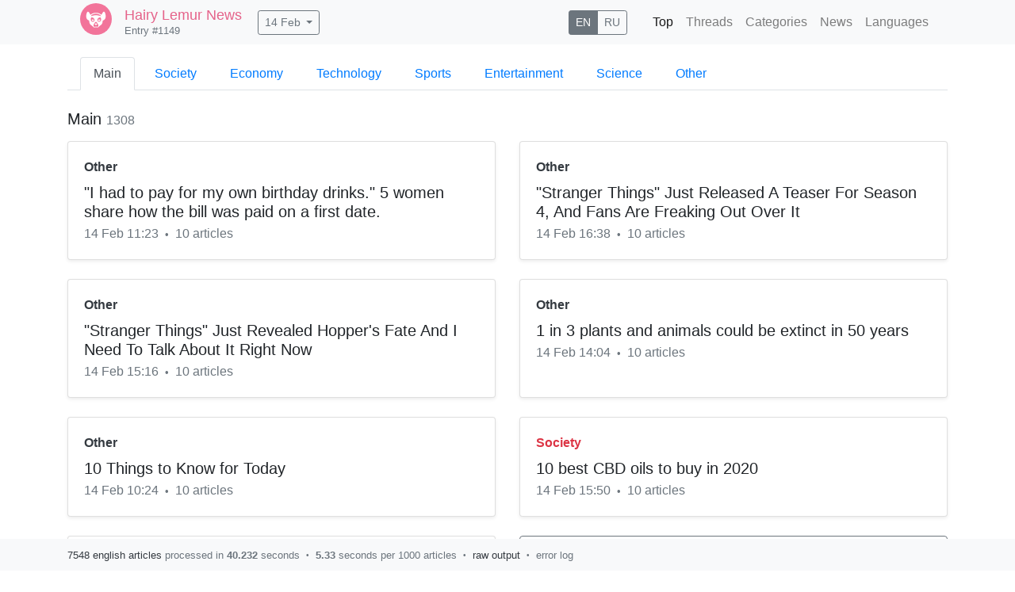

--- FILE ---
content_type: text/html; charset=UTF-8
request_url: https://entry1149-dcround1.usercontent.dev/
body_size: 54428
content:
<!DOCTYPE html>
<html class="h-100">
  <head>
    <meta http-equiv="Content-Type" content="text/html; charset=UTF-8">
    <meta name="viewport" content="width=device-width, initial-scale=1, shrink-to-fit=no">
    <title>Hairy Lemur &dash; Entry #1149 &dash; Data Clustering Contest</title>
    <link rel="stylesheet" href="https://stackpath.bootstrapcdn.com/bootstrap/4.4.1/css/bootstrap.min.css" integrity="sha384-Vkoo8x4CGsO3+Hhxv8T/Q5PaXtkKtu6ug5TOeNV6gBiFeWPGFN9MuhOf23Q9Ifjh" crossorigin="anonymous">
    <script src="https://code.jquery.com/jquery-3.4.1.slim.min.js" integrity="sha384-J6qa4849blE2+poT4WnyKhv5vZF5SrPo0iEjwBvKU7imGFAV0wwj1yYfoRSJoZ+n" crossorigin="anonymous"></script>
    <script src="https://stackpath.bootstrapcdn.com/bootstrap/4.4.1/js/bootstrap.min.js" integrity="sha384-wfSDF2E50Y2D1uUdj0O3uMBJnjuUD4Ih7YwaYd1iqfktj0Uod8GCExl3Og8ifwB6" crossorigin="anonymous"></script>
    <link rel="stylesheet" href="https://contest.com/css/contest-zoo.css?6">
    <style>.brand-photo{display:inline-block;width:40px;height:40px;margin:-.3125rem 0;text-align:center;vertical-align:top;overflow:hidden;}.brand-name{font-size:18px;line-height:16px;font-weight:500;vertical-align:top;margin:.125rem .25rem 0 1rem!important;}.brand-name small{display:inline-block;font-size:13px;font-weight:400;margin-top:.25rem;}.card-cover{width:180px;background:no-repeat center;background-size:cover;border-radius:0 .25rem .25rem 0;display:none;}.text-secondary{color:#6f42c1!important;}.text-truncate-3,.text-truncate-4,.text-truncate-5{display:-webkit-box;-webkit-box-orient:vertical;overflow:hidden;text-overflow:ellipsis;}.text-truncate-3{-webkit-line-clamp:3;}.text-truncate-4{-webkit-line-clamp:4;}.text-truncate-5{-webkit-line-clamp:5;}.thread:not(:last-child){flex-grow:1;max-width:100%;}.thread.show{flex:0 0 100%;max-width:100%;}.thread.show .card-body{background-color:#f8f9fa!important;}.btn-outline-warning:hover{color:#fff;}.dropdown-toggle:after{margin-left:.5em;vertical-align:.15em;}</style>
    <script>
      $(document).on('show.bs.collapse', '.collapse', function () {
        $(this).parents('.thread').addClass('show');
      });
      $(document).on('hidden.bs.collapse', '.collapse', function () {
        $(this).parents('.thread').removeClass('show');
      });
    </script>
  </head>
  <body class="d-flex flex-column h-100">
    <header class="bg-light fixed-top">
      <div class="container">
        <nav class="navbar navbar-expand-lg navbar-light px-0 px-sm-3">
          <a class="navbar-brand py-0" href="/20200214/en/">
            <span class="brand-photo rounded-circle"><i class="animal-photo lemur bc7"></i></span><span class="brand-name d-none d-sm-inline-block"><div><span dir="auto" class="tc7">Hairy Lemur<span class="d-none d-md-inline"> News</span></span></div><small class="text-muted">Entry #1149</small></span>
          </a>
          <div class="dropdown flex-fill">
            <button class="btn btn-sm btn-outline-secondary dropdown-toggle" type="button" id="dropdownDateButton" data-toggle="dropdown">14 Feb</button><div class="dropdown-menu">              <a class="dropdown-item disabled" href="/20200214/en/">February, 14</a>
              <a class="dropdown-item" href="/20200131/en/">January, 31</a>
              <a class="dropdown-item" href="/20191209/en/">December, 9</a>
              <a class="dropdown-item" href="/20191129/en/">November, 29</a>

            </div>
          </div>

              <div class="btn-group btn-group-sm mx-2 mx-sm-3 mx-md-4">
      <a class="btn btn-secondary" href="/20200214/en/">EN</a>
      <a class="btn btn-outline-secondary" href="/20200214/ru/">RU</a>
    </div>
          <button class="navbar-toggler" type="button" data-toggle="collapse" data-target="#navbarSupportedContent">
            <span class="navbar-toggler-icon"></span>
          </button>
          <div class="collapse navbar-collapse flex-grow-0" id="navbarSupportedContent">
            <ul class="navbar-nav ml-auto">
              <li class="nav-item active">
                <a class="nav-link" href="/20200214/en/">Top</a>
              </li>
              <li class="nav-item">
                <a class="nav-link" href="/20200214/threads/en/">Threads</a>
              </li>
              <li class="nav-item">
                <a class="nav-link" href="/20200214/categories/en/">Categories</a>
              </li>
              <li class="nav-item">
                <a class="nav-link" href="/20200214/news/en/">News</a>
              </li>
              <li class="nav-item">
                <a class="nav-link" href="/20200214/languages/en.html">Languages</a>
              </li>
            </ul>
          </div>
        </nav>
      </div>
    </header>
    <footer class="bg-light mt-auto py-2 fixed-bottom">
      <div class="container">
        <small class="text-muted">
        <a href="https://data-static.usercontent.dev/DataClusteringDataset0214En.tar.gz" class="text-dark" download>7548 english articles</a> processed in <b>40.232</b> seconds
        <small class="mx-1 align-text-top">&bull;</small>
        <b>5.33</b> seconds per 1000 articles
        <small class="mx-1 align-text-top">&bull;</small>
        <a href="/20200214/en/output.txt" class="text-dark">raw output</a>
        <small class="mx-1 align-text-top">&bull;</small>
        <a href="/20200214/en/error_log.txt" class="text-muted">error log</a>

        </small>
      </div>
    </footer>
    <main class="flex-shrink-0 py-5">
      <div class="container pt-2 pb-1">
        <div class="mt-3 mb-4">
          <nav class="nav nav-tabs">
            <a class="ml-3 mr-1 nav-item nav-link active" href="/20200214/en/">Main</a>
            <a class="ml-1 mr-1 nav-item nav-link" href="/20200214/en/society/">Society</a>
            <a class="ml-1 mr-1 nav-item nav-link" href="/20200214/en/economy/">Economy</a>
            <a class="ml-1 mr-1 nav-item nav-link" href="/20200214/en/technology/">Technology</a>
            <a class="ml-1 mr-1 nav-item nav-link" href="/20200214/en/sports/">Sports</a>
            <a class="ml-1 mr-1 nav-item nav-link" href="/20200214/en/entertainment/">Entertainment</a>
            <a class="ml-1 mr-1 nav-item nav-link" href="/20200214/en/science/">Science</a>
            <a class="ml-1 mr-3 nav-item nav-link" href="/20200214/en/other/">Other</a>
          </nav>
        </div>

        <h5 class="mb-3">Main <small class="text-muted">1308</small></h5>
        <div class="row row-cols-1 row-cols-lg-2">
          <div class="col mb-4 thread">
            <div class="card h-100 overflow-hidden shadow-sm">
              <div class="row no-gutters h-100">
                <div class="col d-flex flex-column">
                  <div class="card-body rounded-top position-relative">
                    <strong class="d-inline-block mb-2 text-dark">Other</strong>
                    <h5 class="card-title mb-1">&quot;I had to pay for my own birthday drinks.&quot; 5 women share how the bill was paid on a first date.</h5>
                    <p class="card-text text-muted">14 Feb 11:23 <small class="mx-1 align-text-top">&bull;</small> <a class="text-muted stretched-link" data-toggle="collapse" href="#collapse">10  articles</a></p>
                  </div>
                  <div class="collapse border-top" id="collapse">
                    <div class="list-group list-group-flush">
                        <div href="" class="list-group-item position-relative overflow-hidden">
                          <h5 class="mb-1">&quot;I had to pay for my own birthday drinks.&quot; 5 women share how the bill was paid on a first date.</h5>
                          <p class="mb-1 text-truncate-4">Interesting.</p>
                          <small class="text-muted text-muted">14 Feb 11:23 <small class="mx-1 align-text-top">&bull;</small> Mamamia <small class="mx-1 align-text-top">&bull;</small> <a href="https://data-static.usercontent.dev/sampledata/20200214/11/1081827190908595591.html" class="text-muted stretched-link">1081827190908595591.html</a></small></small>
                        </div>
                        <div href="" class="list-group-item position-relative overflow-hidden">
                          <h5 class="mb-1">How to absolutely nail a first date (definitely go in for a kiss)</h5>
                          <p class="mb-1 text-truncate-4">Being on time and buying drinks might lock in a second date.</p>
                          <small class="text-muted text-muted">14 Feb 10:59 <small class="mx-1 align-text-top">&bull;</small> Metro <small class="mx-1 align-text-top">&bull;</small> <a href="https://data-static.usercontent.dev/sampledata/20200214/10/970161747848105486.html" class="text-muted stretched-link">970161747848105486.html</a></small></small>
                        </div>
                        <div href="" class="list-group-item position-relative overflow-hidden">
                          <h5 class="mb-1">Congressional Budget Office: Democratic paid leave bill would cost more than expected, leaving a shortfall</h5>
                          <p class="mb-1 text-truncate-4">Democratic legislation to provide universal paid family and medical leave will wind up costing taxpayers more than expected, according to the Congressional Budget Office.</p>
                          <small class="text-muted text-muted">14 Feb 16:57 <small class="mx-1 align-text-top">&bull;</small> Washington Examiner <small class="mx-1 align-text-top">&bull;</small> <a href="https://data-static.usercontent.dev/sampledata/20200214/16/4625792331811782302.html" class="text-muted stretched-link">4625792331811782302.html</a></small></small>
                        </div>
                        <div href="" class="list-group-item position-relative overflow-hidden">
                          <h5 class="mb-1">Learning Street Fighter 5 was a punishing, exhilarating experience</h5>
                          <p class="mb-1 text-truncate-4">Hours of practice have led to a new obsession.</p>
                          <small class="text-muted text-muted">14 Feb 14:53 <small class="mx-1 align-text-top">&bull;</small> PC Gamer <small class="mx-1 align-text-top">&bull;</small> <a href="https://data-static.usercontent.dev/sampledata/20200214/14/9149753394328370411.html" class="text-muted stretched-link">9149753394328370411.html</a></small></small>
                        </div>
                        <div href="" class="list-group-item position-relative overflow-hidden">
                          <h5 class="mb-1">Bill.com: Material Deceleration On The Horizon</h5>
                          <p class="mb-1 text-truncate-4">Bill.com reported its fiscal Q2 2020 results last week, beating top line estimates and reporting 50% year-over-year revenue growth.Despite an incredible report, revenue growth rates are expected to sl</p>
                          <small class="text-muted text-muted">14 Feb 10:17 <small class="mx-1 align-text-top">&bull;</small> Seeking Alpha <small class="mx-1 align-text-top">&bull;</small> <a href="https://data-static.usercontent.dev/sampledata/20200214/10/5725634557221970042.html" class="text-muted stretched-link">5725634557221970042.html</a></small></small>
                        </div>
                        <div href="" class="list-group-item position-relative overflow-hidden">
                          <h5 class="mb-1">Bill Barr was Right to Rebuke the President. Trump Should Listen to Him.</h5>
                          <p class="mb-1 text-truncate-4">Justice.</p>
                          <small class="text-muted text-muted">14 Feb 16:30 <small class="mx-1 align-text-top">&bull;</small> Townhall <small class="mx-1 align-text-top">&bull;</small> <a href="https://data-static.usercontent.dev/sampledata/20200214/16/6083908947143701161.html" class="text-muted stretched-link">6083908947143701161.html</a></small></small>
                        </div>
                        <div href="" class="list-group-item position-relative overflow-hidden">
                          <h5 class="mb-1">How powerful was Harvey Weinstein? His film legacy paints a picture</h5>
                          <p class="mb-1 text-truncate-4">LOS ANGELES, Feb 14 — At the heart of Harvey Weinstein’s New York rape trial is a power dynamic between a producer of some of the biggest culture-defining films of the past 20 years and two women who accuse him of abusing that stature by sexually assaulting them. Weinstein, 67, has pleaded not...</p>
                          <small class="text-muted text-muted">14 Feb 12:11 <small class="mx-1 align-text-top">&bull;</small> Malaymail <small class="mx-1 align-text-top">&bull;</small> <a href="https://data-static.usercontent.dev/sampledata/20200214/12/302165936302459295.html" class="text-muted stretched-link">302165936302459295.html</a></small></small>
                        </div>
                        <div href="" class="list-group-item position-relative overflow-hidden">
                          <h5 class="mb-1">The Women Behind Portrait of a Lady on Fire Believe Their Movie Can Save the World</h5>
                          <p class="mb-1 text-truncate-4">Can Portrait of a Lady on Fire Save the world? Director Céline Sciamma and stars Adèle Haenel and Noémie Merlant debate the power of a lesbian period drama.</p>
                          <small class="text-muted text-muted">14 Feb 14:00 <small class="mx-1 align-text-top">&bull;</small> VULTURE <small class="mx-1 align-text-top">&bull;</small> <a href="https://data-static.usercontent.dev/sampledata/20200214/14/2718750544370098242.html" class="text-muted stretched-link">2718750544370098242.html</a></small></small>
                        </div>
                        <div href="" class="list-group-item position-relative overflow-hidden">
                          <h5 class="mb-1">Woman forced to rob bank during first date with man she met on dating app</h5>
                          <p class="mb-1 text-truncate-4">Christopher Castillo met the woman on a dating app then made her rob a bank with him.</p>
                          <small class="text-muted text-muted">14 Feb 15:27 <small class="mx-1 align-text-top">&bull;</small> Metro <small class="mx-1 align-text-top">&bull;</small> <a href="https://data-static.usercontent.dev/sampledata/20200214/15/970161748460017747.html" class="text-muted stretched-link">970161748460017747.html</a></small></small>
                        </div>
                        <div href="" class="list-group-item position-relative overflow-hidden">
                          <h5 class="mb-1">Top 20 things to do on first date - including number of drinks you should have</h5>
                          <p class="mb-1 text-truncate-4">A study of 2,000 adults by museum and attraction ticketing company Tiqets UK, found the perfect first date formula and the 20 things you should do to get it right</p>
                          <small class="text-muted text-muted">14 Feb 15:43 <small class="mx-1 align-text-top">&bull;</small> mirror <small class="mx-1 align-text-top">&bull;</small> <a href="https://data-static.usercontent.dev/sampledata/20200214/15/675785261045651968.html" class="text-muted stretched-link">675785261045651968.html</a></small></small>
                        </div>

                    </div>
                  </div>
                </div>
              </div>
            </div>
          </div>
          <div class="col mb-4 thread">
            <div class="card h-100 overflow-hidden shadow-sm">
              <div class="row no-gutters h-100">
                <div class="col d-flex flex-column">
                  <div class="card-body rounded-top position-relative">
                    <strong class="d-inline-block mb-2 text-dark">Other</strong>
                    <h5 class="card-title mb-1">&quot;Stranger Things&quot; Just Released A Teaser For Season 4, And Fans Are Freaking Out Over It</h5>
                    <p class="card-text text-muted">14 Feb 16:38 <small class="mx-1 align-text-top">&bull;</small> <a class="text-muted stretched-link" data-toggle="collapse" href="#collapse1">10  articles</a></p>
                  </div>
                  <div class="collapse border-top" id="collapse1">
                    <div class="list-group list-group-flush">
                        <div href="" class="list-group-item position-relative overflow-hidden">
                          <h5 class="mb-1">&quot;Stranger Things&quot; Just Released A Teaser For Season 4, And Fans Are Freaking Out Over It</h5>
                          <p class="mb-1 text-truncate-4">&quot;Coincidence? I think not.&quot;</p>
                          <small class="text-muted text-muted">14 Feb 16:38 <small class="mx-1 align-text-top">&bull;</small> BuzzFeed <small class="mx-1 align-text-top">&bull;</small> <a href="https://data-static.usercontent.dev/sampledata/20200214/16/2550476491825409010.html" class="text-muted stretched-link">2550476491825409010.html</a></small></small>
                        </div>
                        <div href="" class="list-group-item position-relative overflow-hidden">
                          <h5 class="mb-1">Stranger Things Season 4's First Teaser Reveals a Surprising Return</h5>
                          <p class="mb-1 text-truncate-4">You can’t keep this American hero down. Netflix has released the first look at the fourth season of Stranger Things, bringing us to Russia (with love) as the international showdown over control of the Upside Down escalates. And there’s someone you might recognize working on the rail line.</p>
                          <small class="text-muted text-muted">14 Feb 14:05 <small class="mx-1 align-text-top">&bull;</small> io9 <small class="mx-1 align-text-top">&bull;</small> <a href="https://data-static.usercontent.dev/sampledata/20200214/14/4262154052442888218.html" class="text-muted stretched-link">4262154052442888218.html</a></small></small>
                        </div>
                        <div href="" class="list-group-item position-relative overflow-hidden">
                          <h5 class="mb-1">Stranger Things Season 4's First Teaser Reveals a Surprising Return</h5>
                          <p class="mb-1 text-truncate-4">You can’t keep this American hero down. Stranger Things has released its first look at its fourth season, bringing us to Russia (with love) as the international showdown over control of the Upside Down escalates. And there’s someone you might recognize working on the rail line.</p>
                          <small class="text-muted text-muted">14 Feb 15:00 <small class="mx-1 align-text-top">&bull;</small> Gizmodo UK <small class="mx-1 align-text-top">&bull;</small> <a href="https://data-static.usercontent.dev/sampledata/20200214/15/8363059000941886844.html" class="text-muted stretched-link">8363059000941886844.html</a></small></small>
                        </div>
                        <div href="" class="list-group-item position-relative overflow-hidden">
                          <h5 class="mb-1">Stranger Things season 4 teaser trailer shows Hopper alive</h5>
                          <p class="mb-1 text-truncate-4">Hopper seems to be alive in Russia in this first teaser for the Netflix series' return.</p>
                          <small class="text-muted text-muted">14 Feb 14:23 <small class="mx-1 align-text-top">&bull;</small> TechRadar <small class="mx-1 align-text-top">&bull;</small> <a href="https://data-static.usercontent.dev/sampledata/20200214/14/2111116914831878203.html" class="text-muted stretched-link">2111116914831878203.html</a></small></small>
                        </div>
                        <div href="" class="list-group-item position-relative overflow-hidden">
                          <h5 class="mb-1">Stranger Things season 4 teaser confirms a seemingly-dead character's return</h5>
                          <p class="mb-1 text-truncate-4">He's not dead, Jim! Netflix on Friday dropped a surprise teaser for the fourth season of Stranger Things, which ends with a massive reveal: Jim Hopper is still alive. Stranger Things' third season wrapped up with the emotional apparent death of David Harbour's character, although a popular fan theory suggested he secretly survived. The finale's final scene cryptically referred to an &quot;American&quot; who the Russians were holding prisoner, and although we never see this unidentified person, fans believed it to be Hopper. A teaser released Friday seems to confirm that, showing Hopper at what looks to be a Russian prison camp. Even though Hopper's survival was a popular fan theory, many assumed Netflix would attempt to keep his return a secret up until the release of the new season, similar to how HBO's marketing for Game of Thrones' sixth season kept up the charade that Kit Harington wouldn't be back as Jon Snow. But Netflix has opted for the opposite approach, getting the return of Hopper right out of the way in the…</p>
                          <small class="text-muted text-muted">14 Feb 14:47 <small class="mx-1 align-text-top">&bull;</small> The Week <small class="mx-1 align-text-top">&bull;</small> <a href="https://data-static.usercontent.dev/sampledata/20200214/14/149215355177265502.html" class="text-muted stretched-link">149215355177265502.html</a></small></small>
                        </div>
                        <div href="" class="list-group-item position-relative overflow-hidden">
                          <h5 class="mb-1">'Stranger Things': Hopper is alive in Season 4 teaser trailer</h5>
                          <p class="mb-1 text-truncate-4">Feb. 14 (UPI) -- Netflix is giving a glimpse of Stranger Things Season 4.</p>
                          <small class="text-muted text-muted">14 Feb 15:27 <small class="mx-1 align-text-top">&bull;</small> UPI <small class="mx-1 align-text-top">&bull;</small> <a href="https://data-static.usercontent.dev/sampledata/20200214/15/8257973865894550467.html" class="text-muted stretched-link">8257973865894550467.html</a></small></small>
                        </div>
                        <div href="" class="list-group-item position-relative overflow-hidden">
                          <h5 class="mb-1">Netflix's New 'Stranger Things' Season 4 Teaser Finally Answers a Major Cliffhanger</h5>
                          <p class="mb-1 text-truncate-4">**Pretends to be shocked**</p>
                          <small class="text-muted text-muted">14 Feb 15:28 <small class="mx-1 align-text-top">&bull;</small> Elle <small class="mx-1 align-text-top">&bull;</small> <a href="https://data-static.usercontent.dev/sampledata/20200214/15/1578996228277492343.html" class="text-muted stretched-link">1578996228277492343.html</a></small></small>
                        </div>
                        <div href="" class="list-group-item position-relative overflow-hidden">
                          <h5 class="mb-1">The first Stranger Things season 4 teaser answers season 3’s big mystery</h5>
                          <p class="mb-1 text-truncate-4">The American’s identity has been revealed</p>
                          <small class="text-muted text-muted">14 Feb 14:36 <small class="mx-1 align-text-top">&bull;</small> Polygon <small class="mx-1 align-text-top">&bull;</small> <a href="https://data-static.usercontent.dev/sampledata/20200214/14/3721530540575218015.html" class="text-muted stretched-link">3721530540575218015.html</a></small></small>
                        </div>
                        <div href="" class="list-group-item position-relative overflow-hidden">
                          <h5 class="mb-1">Hopper Is Alive (and Bald) in the Stranger Things Season 4 Teaser</h5>
                          <p class="mb-1 text-truncate-4">In case you were wondering why &quot;I KNEW IT&quot; and &quot;HE'S ALIVE&quot; were trending on Twitter...</p>
                          <small class="text-muted text-muted">14 Feb 11:38 <small class="mx-1 align-text-top">&bull;</small> Paste Magazine <small class="mx-1 align-text-top">&bull;</small> <a href="https://data-static.usercontent.dev/sampledata/20200214/11/2077921861481434275.html" class="text-muted stretched-link">2077921861481434275.html</a></small></small>
                        </div>
                        <div href="" class="list-group-item position-relative overflow-hidden">
                          <h5 class="mb-1">Watch The First Teaser Trailer For Stranger Things 4</h5>
                          <p class="mb-1 text-truncate-4">From Russia with love… The first look at Netflix's Stranger Things 4 has arrived.</p>
                          <small class="text-muted text-muted">14 Feb 15:54 <small class="mx-1 align-text-top">&bull;</small> Kerrang! <small class="mx-1 align-text-top">&bull;</small> <a href="https://data-static.usercontent.dev/sampledata/20200214/15/370418007323552136.html" class="text-muted stretched-link">370418007323552136.html</a></small></small>
                        </div>

                    </div>
                  </div>
                </div>
              </div>
            </div>
          </div>
          <div class="col mb-4 thread">
            <div class="card h-100 overflow-hidden shadow-sm">
              <div class="row no-gutters h-100">
                <div class="col d-flex flex-column">
                  <div class="card-body rounded-top position-relative">
                    <strong class="d-inline-block mb-2 text-dark">Other</strong>
                    <h5 class="card-title mb-1">&quot;Stranger Things&quot; Just Revealed Hopper's Fate And I Need To Talk About It Right Now</h5>
                    <p class="card-text text-muted">14 Feb 15:16 <small class="mx-1 align-text-top">&bull;</small> <a class="text-muted stretched-link" data-toggle="collapse" href="#collapse2">10  articles</a></p>
                  </div>
                  <div class="collapse border-top" id="collapse2">
                    <div class="list-group list-group-flush">
                        <div href="" class="list-group-item position-relative overflow-hidden">
                          <h5 class="mb-1">&quot;Stranger Things&quot; Just Revealed Hopper's Fate And I Need To Talk About It Right Now</h5>
                          <p class="mb-1 text-truncate-4">&quot;From Russia with love...&quot;</p>
                          <small class="text-muted text-muted">14 Feb 15:16 <small class="mx-1 align-text-top">&bull;</small> BuzzFeed <small class="mx-1 align-text-top">&bull;</small> <a href="https://data-static.usercontent.dev/sampledata/20200214/15/2550476492597966133.html" class="text-muted stretched-link">2550476492597966133.html</a></small></small>
                        </div>
                        <div href="" class="list-group-item position-relative overflow-hidden">
                          <h5 class="mb-1">‘Stranger Things 4’ Teaser Confirms That Hopper is Alive</h5>
                          <p class="mb-1 text-truncate-4">The Stranger Things 4 teaser, titled &quot;From Russia with love...&quot; is hopping with secrets, including the surprise return of a familiar character.</p>
                          <small class="text-muted text-muted">14 Feb 14:22 <small class="mx-1 align-text-top">&bull;</small> /Film <small class="mx-1 align-text-top">&bull;</small> <a href="https://data-static.usercontent.dev/sampledata/20200214/14/148788830450961157.html" class="text-muted stretched-link">148788830450961157.html</a></small></small>
                        </div>
                        <div href="" class="list-group-item position-relative overflow-hidden">
                          <h5 class="mb-1">Stranger Things season 4 teaser trailer shows Hopper alive</h5>
                          <p class="mb-1 text-truncate-4">Hopper seems to be alive in Russia in this first teaser for the Netflix series' return.</p>
                          <small class="text-muted text-muted">14 Feb 14:23 <small class="mx-1 align-text-top">&bull;</small> TechRadar <small class="mx-1 align-text-top">&bull;</small> <a href="https://data-static.usercontent.dev/sampledata/20200214/14/2111116914831878203.html" class="text-muted stretched-link">2111116914831878203.html</a></small></small>
                        </div>
                        <div href="" class="list-group-item position-relative overflow-hidden">
                          <h5 class="mb-1">New Stranger Things teaser reveals fate of Jim Hopper</h5>
                          <p class="mb-1 text-truncate-4">Fans have speculated over his future since he was presumed dead at the end of series three.</p>
                          <small class="text-muted text-muted">14 Feb 15:32 <small class="mx-1 align-text-top">&bull;</small> Shropshire Star <small class="mx-1 align-text-top">&bull;</small> <a href="https://data-static.usercontent.dev/sampledata/20200214/15/3480199993209615284.html" class="text-muted stretched-link">3480199993209615284.html</a></small></small>
                        </div>
                        <div href="" class="list-group-item position-relative overflow-hidden">
                          <h5 class="mb-1">'Stranger Things': Hopper is alive in Season 4 teaser trailer</h5>
                          <p class="mb-1 text-truncate-4">Feb. 14 (UPI) -- Netflix is giving a glimpse of Stranger Things Season 4.</p>
                          <small class="text-muted text-muted">14 Feb 15:27 <small class="mx-1 align-text-top">&bull;</small> UPI <small class="mx-1 align-text-top">&bull;</small> <a href="https://data-static.usercontent.dev/sampledata/20200214/15/8257973865894550467.html" class="text-muted stretched-link">8257973865894550467.html</a></small></small>
                        </div>
                        <div href="" class="list-group-item position-relative overflow-hidden">
                          <h5 class="mb-1">Hopper Lives in First “Stranger Things 4” Teaser Trailer! [Video]</h5>
                          <p class="mb-1 text-truncate-4">It appeared that David Harbour‘s troubled “Stranger Things” character Chief Hopper was killed following the events of the third season, but as suspected, The Duffer Brothers have already confirmed his survival for the forthcoming “Stranger Things 4”. Netflix has released the first teaser trailer, “From Russia”, which shows a handful of prisoners working on a […]</p>
                          <small class="text-muted text-muted">14 Feb 14:15 <small class="mx-1 align-text-top">&bull;</small> Bloody Disgusting <small class="mx-1 align-text-top">&bull;</small> <a href="https://data-static.usercontent.dev/sampledata/20200214/14/5613834127845231537.html" class="text-muted stretched-link">5613834127845231537.html</a></small></small>
                        </div>
                        <div href="" class="list-group-item position-relative overflow-hidden">
                          <h5 class="mb-1">‘From Russia with love:’ Hopper returns in new 'Stranger Things' trailer</h5>
                          <p class="mb-1 text-truncate-4">&quot;Stranger Things&quot; fans got the gift they've been waiting for with a sneak peek at the upcoming season that may have just revealed their hearts' desire — Hopper is alive!</p>
                          <small class="text-muted text-muted">14 Feb 09:54 <small class="mx-1 align-text-top">&bull;</small> Fox 4 <small class="mx-1 align-text-top">&bull;</small> <a href="https://data-static.usercontent.dev/sampledata/20200214/09/8372747778089352082.html" class="text-muted stretched-link">8372747778089352082.html</a></small></small>
                        </div>
                        <div href="" class="list-group-item position-relative overflow-hidden">
                          <h5 class="mb-1">Stranger Things season 4 trailer: How did Hopper survive? The theories</h5>
                          <p class="mb-1 text-truncate-4">How did Hopper make it out of the portal alive?</p>
                          <small class="text-muted text-muted">14 Feb 15:25 <small class="mx-1 align-text-top">&bull;</small> Metro <small class="mx-1 align-text-top">&bull;</small> <a href="https://data-static.usercontent.dev/sampledata/20200214/15/970161748117295423.html" class="text-muted stretched-link">970161748117295423.html</a></small></small>
                        </div>
                        <div href="" class="list-group-item position-relative overflow-hidden">
                          <h5 class="mb-1">‘From Russia with love:’ Hopper returns in new 'Stranger Things' trailer</h5>
                          <p class="mb-1 text-truncate-4">&quot;Stranger Things&quot; fans got the gift they've been waiting for with a sneak peek at the upcoming season that may have just revealed their hearts' desire — Hopper is alive!</p>
                          <small class="text-muted text-muted">14 Feb 14:54 <small class="mx-1 align-text-top">&bull;</small> ABC Action News - WFTS - Tampa Bay <small class="mx-1 align-text-top">&bull;</small> <a href="https://data-static.usercontent.dev/sampledata/20200214/14/5911730203221359506.html" class="text-muted stretched-link">5911730203221359506.html</a></small></small>
                        </div>
                        <div href="" class="list-group-item position-relative overflow-hidden">
                          <h5 class="mb-1">Surprise Stranger Things 4 Video Confirms Hopper's Identity as &quot;The American&quot;</h5>
                          <p class="mb-1 text-truncate-4">Spoilers below for Stranger Things 3 finale</p>
                          <small class="text-muted text-muted">14 Feb 14:58 <small class="mx-1 align-text-top">&bull;</small> Pulse Live <small class="mx-1 align-text-top">&bull;</small> <a href="https://data-static.usercontent.dev/sampledata/20200214/14/3606876835267953505.html" class="text-muted stretched-link">3606876835267953505.html</a></small></small>
                        </div>

                    </div>
                  </div>
                </div>
              </div>
            </div>
          </div>
          <div class="col mb-4 thread">
            <div class="card h-100 overflow-hidden shadow-sm">
              <div class="row no-gutters h-100">
                <div class="col d-flex flex-column">
                  <div class="card-body rounded-top position-relative">
                    <strong class="d-inline-block mb-2 text-dark">Other</strong>
                    <h5 class="card-title mb-1">1 in 3 plants and animals could be extinct in 50 years</h5>
                    <p class="card-text text-muted">14 Feb 14:04 <small class="mx-1 align-text-top">&bull;</small> <a class="text-muted stretched-link" data-toggle="collapse" href="#collapse3">10  articles</a></p>
                  </div>
                  <div class="collapse border-top" id="collapse3">
                    <div class="list-group list-group-flush">
                        <div href="" class="list-group-item position-relative overflow-hidden">
                          <h5 class="mb-1">1 in 3 plants and animals could be extinct in 50 years</h5>
                          <p class="mb-1 text-truncate-4">Unless global warming declines, extinction is in store for as many as one-third of Earth's species of plants and animals worldwide.</p>
                          <small class="text-muted text-muted">14 Feb 14:04 <small class="mx-1 align-text-top">&bull;</small> Futurity <small class="mx-1 align-text-top">&bull;</small> <a href="https://data-static.usercontent.dev/sampledata/20200214/14/5051862824227988717.html" class="text-muted stretched-link">5051862824227988717.html</a></small></small>
                        </div>
                        <div href="" class="list-group-item position-relative overflow-hidden">
                          <h5 class="mb-1">Facing Years in Prison, the Worst Could Still Be Yet to Come for Michael Avenatti</h5>
                          <p class="mb-1 text-truncate-4">Celebrity attorney Michael Avenatti has been found guilty on all counts against him in a case arising from his alleged shakedown of athletics apparel and sneaker giant Nike.</p>
                          <small class="text-muted text-muted">14 Feb 15:42 <small class="mx-1 align-text-top">&bull;</small> Law &amp; Crime <small class="mx-1 align-text-top">&bull;</small> <a href="https://data-static.usercontent.dev/sampledata/20200214/15/7990899037047572350.html" class="text-muted stretched-link">7990899037047572350.html</a></small></small>
                        </div>
                        <div href="" class="list-group-item position-relative overflow-hidden">
                          <h5 class="mb-1">Asian Defence Spending Increases By More Than 50% In 10 Years, Report Says</h5>
                          <p class="mb-1 text-truncate-4">The International Institute for Strategic Studies study suggests 2019 saw the largest yearly global defence-spending rise in a decade.</p>
                          <small class="text-muted text-muted">14 Feb 15:10 <small class="mx-1 align-text-top">&bull;</small> Forces Network <small class="mx-1 align-text-top">&bull;</small> <a href="https://data-static.usercontent.dev/sampledata/20200214/15/3883413828732572169.html" class="text-muted stretched-link">3883413828732572169.html</a></small></small>
                        </div>
                        <div href="" class="list-group-item position-relative overflow-hidden">
                          <h5 class="mb-1">AirPods Pro Lite could be in the making</h5>
                          <p class="mb-1 text-truncate-4">It's undeniable that Apple tends to set the trend, but they are also notoriously known for having pricey products. For starters, the AirPods Pro is RM1099 in Malaysia. However, there are new rumours about a more affordable variant called the AirPods Pro Lite.</p>
                          <small class="text-muted text-muted">14 Feb 11:49 <small class="mx-1 align-text-top">&bull;</small> TechNave <small class="mx-1 align-text-top">&bull;</small> <a href="https://data-static.usercontent.dev/sampledata/20200214/11/4010909134080581198.html" class="text-muted stretched-link">4010909134080581198.html</a></small></small>
                        </div>
                        <div href="" class="list-group-item position-relative overflow-hidden">
                          <h5 class="mb-1">Costly onion, potato push WPI inflation to 3.1% in Jan</h5>
                          <p class="mb-1 text-truncate-4">Both food, non-food articles inflation are expected to rise further, say experts</p>
                          <small class="text-muted text-muted">14 Feb 13:24 <small class="mx-1 align-text-top">&bull;</small> BusinessLine <small class="mx-1 align-text-top">&bull;</small> <a href="https://data-static.usercontent.dev/sampledata/20200214/13/5283600355450924.html" class="text-muted stretched-link">5283600355450924.html</a></small></small>
                        </div>
                        <div href="" class="list-group-item position-relative overflow-hidden">
                          <h5 class="mb-1">The star that could be set to EXPLODE in devastating supernova 700 light-years from Earth: New images show Betelgeuse IS dimming and changing shape</h5>
                          <p class="mb-1 text-truncate-4">Astronomers used the European Southern Observatory (ESO) telescope array in Chile to capture the unprecedented dimming of the giant star in more detail.</p>
                          <small class="text-muted text-muted">14 Feb 13:33 <small class="mx-1 align-text-top">&bull;</small> Mail Online <small class="mx-1 align-text-top">&bull;</small> <a href="https://data-static.usercontent.dev/sampledata/20200214/13/124328110586300803.html" class="text-muted stretched-link">124328110586300803.html</a></small></small>
                        </div>
                        <div href="" class="list-group-item position-relative overflow-hidden">
                          <h5 class="mb-1">Dawood Ibrahim could be involved in match-fixing scandal in 2000: ACP Ishwar Singh</h5>
                          <p class="mb-1 text-truncate-4">ACP Ishwar Singh was the first to be deployed in the anti-extortion cell of the Delhi Police in 2000.</p>
                          <small class="text-muted text-muted">14 Feb 13:13 <small class="mx-1 align-text-top">&bull;</small> The New Indian Express <small class="mx-1 align-text-top">&bull;</small> <a href="https://data-static.usercontent.dev/sampledata/20200214/13/4718288653269212577.html" class="text-muted stretched-link">4718288653269212577.html</a></small></small>
                        </div>
                        <div href="" class="list-group-item position-relative overflow-hidden">
                          <h5 class="mb-1">IGF-1 May Be Involved in Parkinson’s Development, Review Suggests</h5>
                          <p class="mb-1 text-truncate-4">Increasing evidence links insulin-like growth factor 1 (IGF-1) deficiency to the development and progression of Parkinson's disease, a review study said. Estrogen, the female sex hormone thought...</p>
                          <small class="text-muted text-muted">14 Feb 13:00 <small class="mx-1 align-text-top">&bull;</small> Parkinson's News Today <small class="mx-1 align-text-top">&bull;</small> <a href="https://data-static.usercontent.dev/sampledata/20200214/13/2509734586937195258.html" class="text-muted stretched-link">2509734586937195258.html</a></small></small>
                        </div>
                        <div href="" class="list-group-item position-relative overflow-hidden">
                          <h5 class="mb-1">Black Sabbath debut: Woman from cover finally identified 50 years on</h5>
                          <p class="mb-1 text-truncate-4">Fifty years after she appeared on the cover of Black Sabbath’s debut album, Louisa Livingstone speaks for the first time about the day of the famous photoshoot</p>
                          <small class="text-muted text-muted">14 Feb 15:00 <small class="mx-1 align-text-top">&bull;</small> Classic Rock <small class="mx-1 align-text-top">&bull;</small> <a href="https://data-static.usercontent.dev/sampledata/20200214/15/2174237039891937358.html" class="text-muted stretched-link">2174237039891937358.html</a></small></small>
                        </div>
                        <div href="" class="list-group-item position-relative overflow-hidden">
                          <h5 class="mb-1">Zero-water garden created in Sharjah to show how desert plants can thrive in cities</h5>
                          <p class="mb-1 text-truncate-4">Cooking Sections and AKT II have created an experimental landscape in Sharjah to show how desert plants can survive in cities without being watered.</p>
                          <small class="text-muted text-muted">14 Feb 12:00 <small class="mx-1 align-text-top">&bull;</small> Dezeen <small class="mx-1 align-text-top">&bull;</small> <a href="https://data-static.usercontent.dev/sampledata/20200214/12/1175672639093674000.html" class="text-muted stretched-link">1175672639093674000.html</a></small></small>
                        </div>

                    </div>
                  </div>
                </div>
              </div>
            </div>
          </div>
          <div class="col mb-4 thread">
            <div class="card h-100 overflow-hidden shadow-sm">
              <div class="row no-gutters h-100">
                <div class="col d-flex flex-column">
                  <div class="card-body rounded-top position-relative">
                    <strong class="d-inline-block mb-2 text-dark">Other</strong>
                    <h5 class="card-title mb-1">10 Things to Know for Today</h5>
                    <p class="card-text text-muted">14 Feb 10:24 <small class="mx-1 align-text-top">&bull;</small> <a class="text-muted stretched-link" data-toggle="collapse" href="#collapse4">10  articles</a></p>
                  </div>
                  <div class="collapse border-top" id="collapse4">
                    <div class="list-group list-group-flush">
                        <div href="" class="list-group-item position-relative overflow-hidden">
                          <h5 class="mb-1">10 Things to Know for Today</h5>
                          <p class="mb-1 text-truncate-4">Your daily look at late-breaking news, upcoming events and the stories that will be talked about today:</p>
                          <small class="text-muted text-muted">14 Feb 10:24 <small class="mx-1 align-text-top">&bull;</small> 680News <small class="mx-1 align-text-top">&bull;</small> <a href="https://data-static.usercontent.dev/sampledata/20200214/10/8014034334822827391.html" class="text-muted stretched-link">8014034334822827391.html</a></small></small>
                        </div>
                        <div href="" class="list-group-item position-relative overflow-hidden">
                          <h5 class="mb-1">10 things you need to know today: February 14, 2020</h5>
                          <p class="mb-1 text-truncate-4">Attorney general says Trump's tweets make his job impossible, the Pentagon diverts $3.8 billion for Trump's wall, and more </p>
                          <small class="text-muted text-muted">14 Feb 11:49 <small class="mx-1 align-text-top">&bull;</small> The Week <small class="mx-1 align-text-top">&bull;</small> <a href="https://data-static.usercontent.dev/sampledata/20200214/11/149215355305333110.html" class="text-muted stretched-link">149215355305333110.html</a></small></small>
                        </div>
                        <div href="" class="list-group-item position-relative overflow-hidden">
                          <h5 class="mb-1">10 things you need to know before the opening bell</h5>
                          <p class="mb-1 text-truncate-4">This is what traders are talking about.</p>
                          <small class="text-muted text-muted">14 Feb 11:58 <small class="mx-1 align-text-top">&bull;</small> Business Insider <small class="mx-1 align-text-top">&bull;</small> <a href="https://data-static.usercontent.dev/sampledata/20200214/11/6060062399878003339.html" class="text-muted stretched-link">6060062399878003339.html</a></small></small>
                        </div>
                        <div href="" class="list-group-item position-relative overflow-hidden">
                          <h5 class="mb-1">10 things you need to know before the opening bell</h5>
                          <p class="mb-1 text-truncate-4">This is what traders are talking about.</p>
                          <small class="text-muted text-muted">14 Feb 13:00 <small class="mx-1 align-text-top">&bull;</small> Business Insider Nederland <small class="mx-1 align-text-top">&bull;</small> <a href="https://data-static.usercontent.dev/sampledata/20200214/13/7680839747214637707.html" class="text-muted stretched-link">7680839747214637707.html</a></small></small>
                        </div>
                        <div href="" class="list-group-item position-relative overflow-hidden">
                          <h5 class="mb-1">Six Online Deals You Need To Know About In Australia Today</h5>
                          <p class="mb-1 text-truncate-4">G'day! Here are some cracking online bargains for Lifehacker readers, including: 70% off official Thermos products, Valentine's Day gift cards, cheap Xiaomi electric scooters for adults, $200 cashback at eBay and more!...</p>
                          <small class="text-muted text-muted">14 Feb 10:45 <small class="mx-1 align-text-top">&bull;</small> Lifehacker Australia <small class="mx-1 align-text-top">&bull;</small> <a href="https://data-static.usercontent.dev/sampledata/20200214/10/3742423168706840562.html" class="text-muted stretched-link">3742423168706840562.html</a></small></small>
                        </div>
                        <div href="" class="list-group-item position-relative overflow-hidden">
                          <h5 class="mb-1">5 things to know for Friday, February 14, 2020</h5>
                          <p class="mb-1 text-truncate-4">For the first time in three decades, VIA Rail has cancelled services across Canada as a result of ongoing pipeline protests. Here's what else you need to know to start your day.</p>
                          <small class="text-muted text-muted">14 Feb 11:36 <small class="mx-1 align-text-top">&bull;</small> CTVNews <small class="mx-1 align-text-top">&bull;</small> <a href="https://data-static.usercontent.dev/sampledata/20200214/11/2422791599007341826.html" class="text-muted stretched-link">2422791599007341826.html</a></small></small>
                        </div>
                        <div href="" class="list-group-item position-relative overflow-hidden">
                          <h5 class="mb-1">What every Canadian investor needs to know today</h5>
                          <p class="mb-1 text-truncate-4">A look at the morning’s market action</p>
                          <small class="text-muted text-muted">14 Feb 11:04 <small class="mx-1 align-text-top">&bull;</small> The Globe and Mail <small class="mx-1 align-text-top">&bull;</small> <a href="https://data-static.usercontent.dev/sampledata/20200214/11/68426410748076794.html" class="text-muted stretched-link">68426410748076794.html</a></small></small>
                        </div>
                        <div href="" class="list-group-item position-relative overflow-hidden">
                          <h5 class="mb-1">3 Big Things Today, February 14, 2020</h5>
                          <p class="mb-1 text-truncate-4">Soybean and grain futures were little changed in overnight trading as the coronavirus spreads.</p>
                          <small class="text-muted text-muted">14 Feb 11:56 <small class="mx-1 align-text-top">&bull;</small> Successful Farming <small class="mx-1 align-text-top">&bull;</small> <a href="https://data-static.usercontent.dev/sampledata/20200214/11/8502642054273756902.html" class="text-muted stretched-link">8502642054273756902.html</a></small></small>
                        </div>
                        <div href="" class="list-group-item position-relative overflow-hidden">
                          <h5 class="mb-1">Five things you should know before renting a campervan in New Zealand</h5>
                          <p class="mb-1 text-truncate-4">Most people associate campervanning in New Zealand with budget-friendliness, absolute freedom to drive to any scenic site, and the flexibility to camp the night wherever you wish. Well, that’s true, at least for the most part. When considering a campervan tour of New Zealand, two things are for sure. First, you’ll never run out of places to visit. And secondly, the country boasts hundreds of professional and reputable campervan rental companies. But exploring the hidden treasures of New Zealand isn’t as easy</p>
                          <small class="text-muted text-muted">14 Feb 10:18 <small class="mx-1 align-text-top">&bull;</small> TravelDailyNews International <small class="mx-1 align-text-top">&bull;</small> <a href="https://data-static.usercontent.dev/sampledata/20200214/10/1304175788315633000.html" class="text-muted stretched-link">1304175788315633000.html</a></small></small>
                        </div>
                        <div href="" class="list-group-item position-relative overflow-hidden">
                          <h5 class="mb-1">4 Things Royal Dutch Shell Investors Need To Know In 2020</h5>
                          <p class="mb-1 text-truncate-4">Royal Dutch Shell is an above-average, quality high-yield stock with a trustworthy dividend.Royal Dutch Shell offers above-average growth potential courtesy of a smart strategic focus on LNG.The valua</p>
                          <small class="text-muted text-muted">14 Feb 12:00 <small class="mx-1 align-text-top">&bull;</small> Seeking Alpha <small class="mx-1 align-text-top">&bull;</small> <a href="https://data-static.usercontent.dev/sampledata/20200214/12/5725634557725668447.html" class="text-muted stretched-link">5725634557725668447.html</a></small></small>
                        </div>

                    </div>
                  </div>
                </div>
              </div>
            </div>
          </div>
          <div class="col mb-4 thread">
            <div class="card h-100 overflow-hidden shadow-sm">
              <div class="row no-gutters h-100">
                <div class="col d-flex flex-column">
                  <div class="card-body rounded-top position-relative">
                    <strong class="d-inline-block mb-2 text-danger">Society</strong>
                    <h5 class="card-title mb-1">10 best CBD oils to buy in 2020</h5>
                    <p class="card-text text-muted">14 Feb 15:50 <small class="mx-1 align-text-top">&bull;</small> <a class="text-muted stretched-link" data-toggle="collapse" href="#collapse5">10  articles</a></p>
                  </div>
                  <div class="collapse border-top" id="collapse5">
                    <div class="list-group list-group-flush">
                        <div href="" class="list-group-item position-relative overflow-hidden">
                          <h5 class="mb-1">10 best CBD oils to buy in 2020</h5>
                          <p class="mb-1 text-truncate-4">You want a CBD oil that is high-quality and will give you the relief you are looking for, so start with these ten CBD oils while you do your shopping.</p>
                          <small class="text-muted text-muted">14 Feb 15:50 <small class="mx-1 align-text-top">&bull;</small> VentureBeat <small class="mx-1 align-text-top">&bull;</small> <a href="https://data-static.usercontent.dev/sampledata/20200214/15/6273363636198505235.html" class="text-muted stretched-link">6273363636198505235.html</a></small></small>
                        </div>
                        <div href="" class="list-group-item position-relative overflow-hidden">
                          <h5 class="mb-1">The 10 best CBD gummies to buy this year</h5>
                          <p class="mb-1 text-truncate-4">The CBD industry is largely unregulated, so there are companies out there that try to take advantage of consumers’ ignorance.</p>
                          <small class="text-muted text-muted">14 Feb 12:10 <small class="mx-1 align-text-top">&bull;</small> VentureBeat <small class="mx-1 align-text-top">&bull;</small> <a href="https://data-static.usercontent.dev/sampledata/20200214/12/6273363636916912528.html" class="text-muted stretched-link">6273363636916912528.html</a></small></small>
                        </div>
                        <div href="" class="list-group-item position-relative overflow-hidden">
                          <h5 class="mb-1">The 10 best Sonic games, according to Metacritic</h5>
                          <p class="mb-1 text-truncate-4">With Sonic the Hedgehog making his big splash on the silver screen today, we thought we’d take a look back at some of the Blue Blur’s most memorable modern appearances in video games.https://w</p>
                          <small class="text-muted text-muted">14 Feb 10:00 <small class="mx-1 align-text-top">&bull;</small> tsa <small class="mx-1 align-text-top">&bull;</small> <a href="https://data-static.usercontent.dev/sampledata/20200214/10/6447108927330762299.html" class="text-muted stretched-link">6447108927330762299.html</a></small></small>
                        </div>
                        <div href="" class="list-group-item position-relative overflow-hidden">
                          <h5 class="mb-1">Best Philips Hue Lights in 2020</h5>
                          <p class="mb-1 text-truncate-4">There are a ton of smart home lighting solutions to choose from, but none are as popular or as well-known as those from Philips Hue. These are some of our favorites here at Android Central that we think you might want to add to your home.</p>
                          <small class="text-muted text-muted">14 Feb 15:00 <small class="mx-1 align-text-top">&bull;</small> Android Central <small class="mx-1 align-text-top">&bull;</small> <a href="https://data-static.usercontent.dev/sampledata/20200214/15/29040143511059591.html" class="text-muted stretched-link">29040143511059591.html</a></small></small>
                        </div>
                        <div href="" class="list-group-item position-relative overflow-hidden">
                          <h5 class="mb-1">Best Racing Games for Android in 2020</h5>
                          <p class="mb-1 text-truncate-4">Unleash your need for speed with these great racing games for Android! We've updated our list to include the latest notable racing title, Mario Kart Tour.</p>
                          <small class="text-muted text-muted">14 Feb 17:00 <small class="mx-1 align-text-top">&bull;</small> Android Central <small class="mx-1 align-text-top">&bull;</small> <a href="https://data-static.usercontent.dev/sampledata/20200214/17/29040142757673543.html" class="text-muted stretched-link">29040142757673543.html</a></small></small>
                        </div>
                        <div href="" class="list-group-item position-relative overflow-hidden">
                          <h5 class="mb-1">3 of the best ASX dividend shares to buy next week</h5>
                          <p class="mb-1 text-truncate-4">Why I think income investors should buy Telstra Corporation Ltd (ASX:TLS) and these ASX dividend shares next week</p>
                          <small class="text-muted text-muted">14 Feb 16:46 <small class="mx-1 align-text-top">&bull;</small> Motley Fool Australia <small class="mx-1 align-text-top">&bull;</small> <a href="https://data-static.usercontent.dev/sampledata/20200214/16/7546098476220019919.html" class="text-muted stretched-link">7546098476220019919.html</a></small></small>
                        </div>
                        <div href="" class="list-group-item position-relative overflow-hidden">
                          <h5 class="mb-1">The best places to buy a home if you're single</h5>
                          <p class="mb-1 text-truncate-4">A new ranking has revealed affordable spots in each region.</p>
                          <small class="text-muted text-muted">14 Feb 09:33 <small class="mx-1 align-text-top">&bull;</small> Metro <small class="mx-1 align-text-top">&bull;</small> <a href="https://data-static.usercontent.dev/sampledata/20200214/09/970161749017989101.html" class="text-muted stretched-link">970161749017989101.html</a></small></small>
                        </div>
                        <div href="" class="list-group-item position-relative overflow-hidden">
                          <h5 class="mb-1">The best crime games on PC in 2020</h5>
                          <p class="mb-1 text-truncate-4">Sometimes it’s good to be bad - here are the best games for wannabe criminals</p>
                          <small class="text-muted text-muted">14 Feb 11:00 <small class="mx-1 align-text-top">&bull;</small> PCGamesN <small class="mx-1 align-text-top">&bull;</small> <a href="https://data-static.usercontent.dev/sampledata/20200214/11/7890463382255974267.html" class="text-muted stretched-link">7890463382255974267.html</a></small></small>
                        </div>
                        <div href="" class="list-group-item position-relative overflow-hidden">
                          <h5 class="mb-1">Best Windows 10 apps this week</h5>
                          <p class="mb-1 text-truncate-4">Three-hundred-and-seventy-three in a series. Welcome to this week's overview of the best apps, games and extensions released for Windows 10 on the Microsoft Store in the past seven days.</p>
                          <small class="text-muted text-muted">14 Feb 08:43 <small class="mx-1 align-text-top">&bull;</small> BetaNews <small class="mx-1 align-text-top">&bull;</small> <a href="https://data-static.usercontent.dev/sampledata/20200214/08/3764252314897303750.html" class="text-muted stretched-link">3764252314897303750.html</a></small></small>
                        </div>
                        <div href="" class="list-group-item position-relative overflow-hidden">
                          <h5 class="mb-1">The 10 Best Romantic Comedy Soundtracks</h5>
                          <p class="mb-1 text-truncate-4">Join us this Valentine's Day in watching chick flicks, won't you?</p>
                          <small class="text-muted text-muted">14 Feb 09:17 <small class="mx-1 align-text-top">&bull;</small> Paste Magazine <small class="mx-1 align-text-top">&bull;</small> <a href="https://data-static.usercontent.dev/sampledata/20200214/09/2077921859487890418.html" class="text-muted stretched-link">2077921859487890418.html</a></small></small>
                        </div>

                    </div>
                  </div>
                </div>
              </div>
            </div>
          </div>
          <div class="col mb-4 thread">
            <div class="card h-100 overflow-hidden shadow-sm">
              <div class="row no-gutters h-100">
                <div class="col d-flex flex-column">
                  <div class="card-body rounded-top position-relative">
                    <strong class="d-inline-block mb-2 text-dark">Other</strong>
                    <h5 class="card-title mb-1">10 best background and wallpaper apps for Android!</h5>
                    <p class="card-text text-muted">14 Feb 11:18 <small class="mx-1 align-text-top">&bull;</small> <a class="text-muted stretched-link" data-toggle="collapse" href="#collapse6">10  articles</a></p>
                  </div>
                  <div class="collapse border-top" id="collapse6">
                    <div class="list-group list-group-flush">
                        <div href="" class="list-group-item position-relative overflow-hidden">
                          <h5 class="mb-1">10 best background and wallpaper apps for Android!</h5>
                          <p class="mb-1 text-truncate-4">Looking for an awesome new wallpaper? Let us give you a hand with these background and wallpaper apps that should help you find what you're looking for.</p>
                          <small class="text-muted text-muted">14 Feb 11:18 <small class="mx-1 align-text-top">&bull;</small> Android Authority <small class="mx-1 align-text-top">&bull;</small> <a href="https://data-static.usercontent.dev/sampledata/20200214/11/5968532815657913430.html" class="text-muted stretched-link">5968532815657913430.html</a></small></small>
                        </div>
                        <div href="" class="list-group-item position-relative overflow-hidden">
                          <h5 class="mb-1">10 best background and wallpaper apps for Android!</h5>
                          <p class="mb-1 text-truncate-4">Looking for an awesome new wallpaper? Let us give you a hand with these background and wallpaper apps that should help you find what you're looking for.</p>
                          <small class="text-muted text-muted">14 Feb 11:18 <small class="mx-1 align-text-top">&bull;</small> Android Authority <small class="mx-1 align-text-top">&bull;</small> <a href="https://data-static.usercontent.dev/sampledata/20200214/11/5968532815515904871.html" class="text-muted stretched-link">5968532815515904871.html</a></small></small>
                        </div>
                        <div href="" class="list-group-item position-relative overflow-hidden">
                          <h5 class="mb-1">The best free Android apps of 2020</h5>
                          <p class="mb-1 text-truncate-4">There are way too many free Android apps out there, so we've trawled through and found the top ones to download.</p>
                          <small class="text-muted text-muted">14 Feb 11:16 <small class="mx-1 align-text-top">&bull;</small> TechRadar <small class="mx-1 align-text-top">&bull;</small> <a href="https://data-static.usercontent.dev/sampledata/20200214/11/2111116914669924036.html" class="text-muted stretched-link">2111116914669924036.html</a></small></small>
                        </div>
                        <div href="" class="list-group-item position-relative overflow-hidden">
                          <h5 class="mb-1">Best Windows 10 apps this week</h5>
                          <p class="mb-1 text-truncate-4">Three-hundred-and-seventy-three in a series. Welcome to this week's overview of the best apps, games and extensions released for Windows 10 on the Microsoft Store in the past seven days.</p>
                          <small class="text-muted text-muted">14 Feb 08:43 <small class="mx-1 align-text-top">&bull;</small> BetaNews <small class="mx-1 align-text-top">&bull;</small> <a href="https://data-static.usercontent.dev/sampledata/20200214/08/3764252314897303750.html" class="text-muted stretched-link">3764252314897303750.html</a></small></small>
                        </div>
                        <div href="" class="list-group-item position-relative overflow-hidden">
                          <h5 class="mb-1">Best Racing Games for Android in 2020</h5>
                          <p class="mb-1 text-truncate-4">Unleash your need for speed with these great racing games for Android! We've updated our list to include the latest notable racing title, Mario Kart Tour.</p>
                          <small class="text-muted text-muted">14 Feb 17:00 <small class="mx-1 align-text-top">&bull;</small> Android Central <small class="mx-1 align-text-top">&bull;</small> <a href="https://data-static.usercontent.dev/sampledata/20200214/17/29040142757673543.html" class="text-muted stretched-link">29040142757673543.html</a></small></small>
                        </div>
                        <div href="" class="list-group-item position-relative overflow-hidden">
                          <h5 class="mb-1">The 5 Best Finance Apps For Your Phone</h5>
                          <p class="mb-1 text-truncate-4">The Fintech revolution is upon us. A product of technological developments pushing financial services into the next (or, arguably, the current) realm, ‘Fintech’ has spawned countless apps, websites, services and solutions, many of which are aimed at improving the financial life of consumers who have previously...</p>
                          <small class="text-muted text-muted">14 Feb 08:30 <small class="mx-1 align-text-top">&bull;</small> Lifehacker Australia <small class="mx-1 align-text-top">&bull;</small> <a href="https://data-static.usercontent.dev/sampledata/20200214/08/3742423169075385355.html" class="text-muted stretched-link">3742423169075385355.html</a></small></small>
                        </div>
                        <div href="" class="list-group-item position-relative overflow-hidden">
                          <h5 class="mb-1">The 10 best Sonic games, according to Metacritic</h5>
                          <p class="mb-1 text-truncate-4">With Sonic the Hedgehog making his big splash on the silver screen today, we thought we’d take a look back at some of the Blue Blur’s most memorable modern appearances in video games.https://w</p>
                          <small class="text-muted text-muted">14 Feb 10:00 <small class="mx-1 align-text-top">&bull;</small> tsa <small class="mx-1 align-text-top">&bull;</small> <a href="https://data-static.usercontent.dev/sampledata/20200214/10/6447108927330762299.html" class="text-muted stretched-link">6447108927330762299.html</a></small></small>
                        </div>
                        <div href="" class="list-group-item position-relative overflow-hidden">
                          <h5 class="mb-1">The 50 Best Mobile Apps Everyone Should Own</h5>
                          <p class="mb-1 text-truncate-4">There is not shortage of free mobile and desktop applications available on the internet. Unfortunately, most of them are either rubbish or trick you into parting with your cash via in-app purchases. But if you take the time to sort the wheat from the chaff, you'll find plenty of excellent apps that truly are free....</p>
                          <small class="text-muted text-muted">14 Feb 12:30 <small class="mx-1 align-text-top">&bull;</small> Lifehacker Australia <small class="mx-1 align-text-top">&bull;</small> <a href="https://data-static.usercontent.dev/sampledata/20200214/12/3742423169015120223.html" class="text-muted stretched-link">3742423169015120223.html</a></small></small>
                        </div>
                        <div href="" class="list-group-item position-relative overflow-hidden">
                          <h5 class="mb-1">The 10 Best Romantic Comedy Soundtracks</h5>
                          <p class="mb-1 text-truncate-4">Join us this Valentine's Day in watching chick flicks, won't you?</p>
                          <small class="text-muted text-muted">14 Feb 09:17 <small class="mx-1 align-text-top">&bull;</small> Paste Magazine <small class="mx-1 align-text-top">&bull;</small> <a href="https://data-static.usercontent.dev/sampledata/20200214/09/2077921859487890418.html" class="text-muted stretched-link">2077921859487890418.html</a></small></small>
                        </div>
                        <div href="" class="list-group-item position-relative overflow-hidden">
                          <h5 class="mb-1">Singapore spent S$10 million on dating apps last year – and most of it went to Tinder</h5>
                          <p class="mb-1 text-truncate-4">Tinder came in third on a list of 10 apps Singaporeans spent the most on, losing out only to Netflix and Bigo Live. (Author not pictured).</p>
                          <small class="text-muted text-muted">14 Feb 17:30 <small class="mx-1 align-text-top">&bull;</small> Business Insider Malaysia <small class="mx-1 align-text-top">&bull;</small> <a href="https://data-static.usercontent.dev/sampledata/20200214/17/8325046882466032459.html" class="text-muted stretched-link">8325046882466032459.html</a></small></small>
                        </div>

                    </div>
                  </div>
                </div>
              </div>
            </div>
          </div>
          <div class="col mb-4">
            <a class="btn btn-outline-secondary w-100 h-100 d-flex py-3" href="/20200214/en/main/">
              <div class="align-items-center d-flex">
                <h5 class="mb-0 ml-2">Show more &raquo;</h5>
              </div>
            </a>
          </div>

        </div>
        <h5 class="mb-3">Society <small class="text-muted">243</small></h5>
        <div class="row row-cols-1 row-cols-lg-2">
          <div class="col mb-4 thread">
            <div class="card h-100 overflow-hidden shadow-sm">
              <div class="row no-gutters h-100">
                <div class="col d-flex flex-column">
                  <div class="card-body rounded-top position-relative">
                    <strong class="d-inline-block mb-2 text-danger">Society</strong>
                    <h5 class="card-title mb-1">10 best CBD oils to buy in 2020</h5>
                    <p class="card-text text-muted">14 Feb 15:50 <small class="mx-1 align-text-top">&bull;</small> <a class="text-muted stretched-link" data-toggle="collapse" href="#collapse7">10  articles</a></p>
                  </div>
                  <div class="collapse border-top" id="collapse7">
                    <div class="list-group list-group-flush">
                        <div href="" class="list-group-item position-relative overflow-hidden">
                          <h5 class="mb-1">10 best CBD oils to buy in 2020</h5>
                          <p class="mb-1 text-truncate-4">You want a CBD oil that is high-quality and will give you the relief you are looking for, so start with these ten CBD oils while you do your shopping.</p>
                          <small class="text-muted text-muted">14 Feb 15:50 <small class="mx-1 align-text-top">&bull;</small> VentureBeat <small class="mx-1 align-text-top">&bull;</small> <a href="https://data-static.usercontent.dev/sampledata/20200214/15/6273363636198505235.html" class="text-muted stretched-link">6273363636198505235.html</a></small></small>
                        </div>
                        <div href="" class="list-group-item position-relative overflow-hidden">
                          <h5 class="mb-1">The 10 best CBD gummies to buy this year</h5>
                          <p class="mb-1 text-truncate-4">The CBD industry is largely unregulated, so there are companies out there that try to take advantage of consumers’ ignorance.</p>
                          <small class="text-muted text-muted">14 Feb 12:10 <small class="mx-1 align-text-top">&bull;</small> VentureBeat <small class="mx-1 align-text-top">&bull;</small> <a href="https://data-static.usercontent.dev/sampledata/20200214/12/6273363636916912528.html" class="text-muted stretched-link">6273363636916912528.html</a></small></small>
                        </div>
                        <div href="" class="list-group-item position-relative overflow-hidden">
                          <h5 class="mb-1">The 10 best Sonic games, according to Metacritic</h5>
                          <p class="mb-1 text-truncate-4">With Sonic the Hedgehog making his big splash on the silver screen today, we thought we’d take a look back at some of the Blue Blur’s most memorable modern appearances in video games.https://w</p>
                          <small class="text-muted text-muted">14 Feb 10:00 <small class="mx-1 align-text-top">&bull;</small> tsa <small class="mx-1 align-text-top">&bull;</small> <a href="https://data-static.usercontent.dev/sampledata/20200214/10/6447108927330762299.html" class="text-muted stretched-link">6447108927330762299.html</a></small></small>
                        </div>
                        <div href="" class="list-group-item position-relative overflow-hidden">
                          <h5 class="mb-1">Best Philips Hue Lights in 2020</h5>
                          <p class="mb-1 text-truncate-4">There are a ton of smart home lighting solutions to choose from, but none are as popular or as well-known as those from Philips Hue. These are some of our favorites here at Android Central that we think you might want to add to your home.</p>
                          <small class="text-muted text-muted">14 Feb 15:00 <small class="mx-1 align-text-top">&bull;</small> Android Central <small class="mx-1 align-text-top">&bull;</small> <a href="https://data-static.usercontent.dev/sampledata/20200214/15/29040143511059591.html" class="text-muted stretched-link">29040143511059591.html</a></small></small>
                        </div>
                        <div href="" class="list-group-item position-relative overflow-hidden">
                          <h5 class="mb-1">Best Racing Games for Android in 2020</h5>
                          <p class="mb-1 text-truncate-4">Unleash your need for speed with these great racing games for Android! We've updated our list to include the latest notable racing title, Mario Kart Tour.</p>
                          <small class="text-muted text-muted">14 Feb 17:00 <small class="mx-1 align-text-top">&bull;</small> Android Central <small class="mx-1 align-text-top">&bull;</small> <a href="https://data-static.usercontent.dev/sampledata/20200214/17/29040142757673543.html" class="text-muted stretched-link">29040142757673543.html</a></small></small>
                        </div>
                        <div href="" class="list-group-item position-relative overflow-hidden">
                          <h5 class="mb-1">3 of the best ASX dividend shares to buy next week</h5>
                          <p class="mb-1 text-truncate-4">Why I think income investors should buy Telstra Corporation Ltd (ASX:TLS) and these ASX dividend shares next week</p>
                          <small class="text-muted text-muted">14 Feb 16:46 <small class="mx-1 align-text-top">&bull;</small> Motley Fool Australia <small class="mx-1 align-text-top">&bull;</small> <a href="https://data-static.usercontent.dev/sampledata/20200214/16/7546098476220019919.html" class="text-muted stretched-link">7546098476220019919.html</a></small></small>
                        </div>
                        <div href="" class="list-group-item position-relative overflow-hidden">
                          <h5 class="mb-1">The best places to buy a home if you're single</h5>
                          <p class="mb-1 text-truncate-4">A new ranking has revealed affordable spots in each region.</p>
                          <small class="text-muted text-muted">14 Feb 09:33 <small class="mx-1 align-text-top">&bull;</small> Metro <small class="mx-1 align-text-top">&bull;</small> <a href="https://data-static.usercontent.dev/sampledata/20200214/09/970161749017989101.html" class="text-muted stretched-link">970161749017989101.html</a></small></small>
                        </div>
                        <div href="" class="list-group-item position-relative overflow-hidden">
                          <h5 class="mb-1">The best crime games on PC in 2020</h5>
                          <p class="mb-1 text-truncate-4">Sometimes it’s good to be bad - here are the best games for wannabe criminals</p>
                          <small class="text-muted text-muted">14 Feb 11:00 <small class="mx-1 align-text-top">&bull;</small> PCGamesN <small class="mx-1 align-text-top">&bull;</small> <a href="https://data-static.usercontent.dev/sampledata/20200214/11/7890463382255974267.html" class="text-muted stretched-link">7890463382255974267.html</a></small></small>
                        </div>
                        <div href="" class="list-group-item position-relative overflow-hidden">
                          <h5 class="mb-1">Best Windows 10 apps this week</h5>
                          <p class="mb-1 text-truncate-4">Three-hundred-and-seventy-three in a series. Welcome to this week's overview of the best apps, games and extensions released for Windows 10 on the Microsoft Store in the past seven days.</p>
                          <small class="text-muted text-muted">14 Feb 08:43 <small class="mx-1 align-text-top">&bull;</small> BetaNews <small class="mx-1 align-text-top">&bull;</small> <a href="https://data-static.usercontent.dev/sampledata/20200214/08/3764252314897303750.html" class="text-muted stretched-link">3764252314897303750.html</a></small></small>
                        </div>
                        <div href="" class="list-group-item position-relative overflow-hidden">
                          <h5 class="mb-1">The 10 Best Romantic Comedy Soundtracks</h5>
                          <p class="mb-1 text-truncate-4">Join us this Valentine's Day in watching chick flicks, won't you?</p>
                          <small class="text-muted text-muted">14 Feb 09:17 <small class="mx-1 align-text-top">&bull;</small> Paste Magazine <small class="mx-1 align-text-top">&bull;</small> <a href="https://data-static.usercontent.dev/sampledata/20200214/09/2077921859487890418.html" class="text-muted stretched-link">2077921859487890418.html</a></small></small>
                        </div>

                    </div>
                  </div>
                </div>
              </div>
            </div>
          </div>
          <div class="col mb-4 thread">
            <div class="card h-100 overflow-hidden shadow-sm">
              <div class="row no-gutters h-100">
                <div class="col d-flex flex-column">
                  <div class="card-body rounded-top position-relative">
                    <strong class="d-inline-block mb-2 text-danger">Society</strong>
                    <h5 class="card-title mb-1">Antarctica temperatures reach 69 degrees for the first time ever, scientists say</h5>
                    <p class="card-text text-muted">14 Feb 10:42 <small class="mx-1 align-text-top">&bull;</small> <a class="text-muted stretched-link" data-toggle="collapse" href="#collapse8">10  articles</a></p>
                  </div>
                  <div class="collapse border-top" id="collapse8">
                    <div class="list-group list-group-flush">
                        <div href="" class="list-group-item position-relative overflow-hidden">
                          <h5 class="mb-1">Antarctica temperatures reach 69 degrees for the first time ever, scientists say</h5>
                          <p class="mb-1 text-truncate-4">Temperatures in Antarctica were hotter than 68 degrees Fahrenheit for the first time ever last Sunday.</p>
                          <small class="text-muted text-muted">14 Feb 10:42 <small class="mx-1 align-text-top">&bull;</small> Fox News <small class="mx-1 align-text-top">&bull;</small> <a href="https://data-static.usercontent.dev/sampledata/20200214/10/7362823819936509488.html" class="text-muted stretched-link">7362823819936509488.html</a></small></small>
                        </div>
                        <div href="" class="list-group-item position-relative overflow-hidden">
                          <h5 class="mb-1">Scientists Turn Complete Human Organs Transparent For The First Time</h5>
                          <p class="mb-1 text-truncate-4">For the first time ever, scientists have managed to make intact human organs transparent, allowing them to peer inside these vital body parts without needi</p>
                          <small class="text-muted text-muted">14 Feb 13:08 <small class="mx-1 align-text-top">&bull;</small> IFLScience <small class="mx-1 align-text-top">&bull;</small> <a href="https://data-static.usercontent.dev/sampledata/20200214/13/242791749605691459.html" class="text-muted stretched-link">242791749605691459.html</a></small></small>
                        </div>
                        <div href="" class="list-group-item position-relative overflow-hidden">
                          <h5 class="mb-1">Stockholm enters Global Cities top 30 for the first time - CityAM</h5>
                          <p class="mb-1 text-truncate-4">With a strong economy and commitment to reducing its environmental impact, Stockholm is the first Scandinavian city to make the [...]</p>
                          <small class="text-muted text-muted">14 Feb 11:01 <small class="mx-1 align-text-top">&bull;</small> City A.M. <small class="mx-1 align-text-top">&bull;</small> <a href="https://data-static.usercontent.dev/sampledata/20200214/11/6389894490404479010.html" class="text-muted stretched-link">6389894490404479010.html</a></small></small>
                        </div>
                        <div href="" class="list-group-item position-relative overflow-hidden">
                          <h5 class="mb-1">AI used to ‘predict heart attack and stroke for the first time’</h5>
                          <p class="mb-1 text-truncate-4">New research from Barts Health NHS Trust and University College London used an AI tool to analyse blood flow scans and predict possible health issues.</p>
                          <small class="text-muted text-muted">14 Feb 10:04 <small class="mx-1 align-text-top">&bull;</small> Jersey Evening Post <small class="mx-1 align-text-top">&bull;</small> <a href="https://data-static.usercontent.dev/sampledata/20200214/10/6141642773445860837.html" class="text-muted stretched-link">6141642773445860837.html</a></small></small>
                        </div>
                        <div href="" class="list-group-item position-relative overflow-hidden">
                          <h5 class="mb-1">Caroline Flack breaks social media silence for the first time this year</h5>
                          <p class="mb-1 text-truncate-4">The presenter is due in court next month over her assault charge</p>
                          <small class="text-muted text-muted">14 Feb 08:50 <small class="mx-1 align-text-top">&bull;</small> GOSS.ie <small class="mx-1 align-text-top">&bull;</small> <a href="https://data-static.usercontent.dev/sampledata/20200214/08/8755536025965720644.html" class="text-muted stretched-link">8755536025965720644.html</a></small></small>
                        </div>
                        <div href="" class="list-group-item position-relative overflow-hidden">
                          <h5 class="mb-1">Pasig City partners with ARTA for first-ever LGU anti-red tape unit</h5>
                          <p class="mb-1 text-truncate-4">The Pasig City government was the first local government unit (LGU) to forge a partnership with the Anti-Red Tape Authority (ARTA) for the creation of a specialized unit against bureaucratic red tape.</p>
                          <small class="text-muted text-muted">14 Feb 16:53 <small class="mx-1 align-text-top">&bull;</small> Manila Bulletin News <small class="mx-1 align-text-top">&bull;</small> <a href="https://data-static.usercontent.dev/sampledata/20200214/16/7849457200621025114.html" class="text-muted stretched-link">7849457200621025114.html</a></small></small>
                        </div>
                        <div href="" class="list-group-item position-relative overflow-hidden">
                          <h5 class="mb-1">The heartwarming moment pigs go outside for the first time after being rescued from horror farm</h5>
                          <p class="mb-1 text-truncate-4">The pigs were among the animals suffering horrific animal abuse at Bramble Hall Farm</p>
                          <small class="text-muted text-muted">14 Feb 17:47 <small class="mx-1 align-text-top">&bull;</small> Wales Online <small class="mx-1 align-text-top">&bull;</small> <a href="https://data-static.usercontent.dev/sampledata/20200214/17/7686550515799381604.html" class="text-muted stretched-link">7686550515799381604.html</a></small></small>
                        </div>
                        <div href="" class="list-group-item position-relative overflow-hidden">
                          <h5 class="mb-1">New hack allows you to see the first thing you ever watched on Netflix</h5>
                          <p class="mb-1 text-truncate-4">Netflix has become a staple of many people's homes as the streaming giant goes from strength to strength - but what did you first watch on it?</p>
                          <small class="text-muted text-muted">14 Feb 08:41 <small class="mx-1 align-text-top">&bull;</small> Irish Mirror <small class="mx-1 align-text-top">&bull;</small> <a href="https://data-static.usercontent.dev/sampledata/20200214/08/2875825628467841057.html" class="text-muted stretched-link">2875825628467841057.html</a></small></small>
                        </div>
                        <div href="" class="list-group-item position-relative overflow-hidden">
                          <h5 class="mb-1">A Pokémon game will finally let Professor Oak go into battle for the first time</h5>
                          <p class="mb-1 text-truncate-4">He’s got a Mew!</p>
                          <small class="text-muted text-muted">14 Feb 17:00 <small class="mx-1 align-text-top">&bull;</small> Polygon <small class="mx-1 align-text-top">&bull;</small> <a href="https://data-static.usercontent.dev/sampledata/20200214/17/3721530540652624890.html" class="text-muted stretched-link">3721530540652624890.html</a></small></small>
                        </div>
                        <div href="" class="list-group-item position-relative overflow-hidden">
                          <h5 class="mb-1">Couple who've been married for 69 years share their tips for keeping the spark</h5>
                          <p class="mb-1 text-truncate-4">Geoffrey makes Pauline tea and breakfast every single morning.</p>
                          <small class="text-muted text-muted">14 Feb 13:22 <small class="mx-1 align-text-top">&bull;</small> Metro <small class="mx-1 align-text-top">&bull;</small> <a href="https://data-static.usercontent.dev/sampledata/20200214/13/970161748587106466.html" class="text-muted stretched-link">970161748587106466.html</a></small></small>
                        </div>

                    </div>
                  </div>
                </div>
              </div>
            </div>
          </div>
          <div class="col mb-4 thread">
            <div class="card h-100 overflow-hidden shadow-sm">
              <div class="row no-gutters h-100">
                <div class="col d-flex flex-column">
                  <div class="card-body rounded-top position-relative">
                    <strong class="d-inline-block mb-2 text-danger">Society</strong>
                    <h5 class="card-title mb-1">Back To The Future The Musical debuts at the Opera House</h5>
                    <p class="card-text text-muted">14 Feb 12:00 <small class="mx-1 align-text-top">&bull;</small> <a class="text-muted stretched-link" data-toggle="collapse" href="#collapse9">10  articles</a></p>
                  </div>
                  <div class="collapse border-top" id="collapse9">
                    <div class="list-group list-group-flush">
                        <div href="" class="list-group-item position-relative overflow-hidden">
                          <h5 class="mb-1">Back To The Future The Musical debuts at the Opera House</h5>
                          <p class="mb-1 text-truncate-4">Time-travellers Marty McFly and Dr Emmett Brown return in a stage version of the blockbuster Eighties film</p>
                          <small class="text-muted text-muted">14 Feb 12:00 <small class="mx-1 align-text-top">&bull;</small> men <small class="mx-1 align-text-top">&bull;</small> <a href="https://data-static.usercontent.dev/sampledata/20200214/12/6694993427680742134.html" class="text-muted stretched-link">6694993427680742134.html</a></small></small>
                        </div>
                        <div href="" class="list-group-item position-relative overflow-hidden">
                          <h5 class="mb-1">First Look at The Mighty Ducks' Disney+ Series Debuts Estevez and the Team</h5>
                          <p class="mb-1 text-truncate-4">Emilio Estevez's Coach Bombay returns to the Mighty Ducks franchise with a whole new team in two first-look photos from the upcoming Disney+ series.</p>
                          <small class="text-muted text-muted">14 Feb 11:59 <small class="mx-1 align-text-top">&bull;</small> CBR.com <small class="mx-1 align-text-top">&bull;</small> <a href="https://data-static.usercontent.dev/sampledata/20200214/11/1295516962880246651.html" class="text-muted stretched-link">1295516962880246651.html</a></small></small>
                        </div>
                        <div href="" class="list-group-item position-relative overflow-hidden">
                          <h5 class="mb-1">The Future Perfect turns 1970s Beverly Hills house into third Casa Perfect showroom</h5>
                          <p class="mb-1 text-truncate-4">Design gallery The Future Perfect has created its third Casa Perfect showroom to pay homage to its 1970s aesthetic of the Beverly Hills house it inhabits.</p>
                          <small class="text-muted text-muted">14 Feb 14:00 <small class="mx-1 align-text-top">&bull;</small> Dezeen <small class="mx-1 align-text-top">&bull;</small> <a href="https://data-static.usercontent.dev/sampledata/20200214/14/1175672638282338093.html" class="text-muted stretched-link">1175672638282338093.html</a></small></small>
                        </div>
                        <div href="" class="list-group-item position-relative overflow-hidden">
                          <h5 class="mb-1">‘The Birth of a Nation’; the 1915 film screened at the White House depicting blacks as savages</h5>
                          <p class="mb-1 text-truncate-4">D.W. Griffith’s 1915 film, The Birth of a Nation is considered as the birth of the American film industry. The film’s effect on the film medium and culture was so immense that that the repercussions are still felt in the lives of people of African stock. The film stands out on many fronts technically. It...</p>
                          <small class="text-muted text-muted">14 Feb 17:00 <small class="mx-1 align-text-top">&bull;</small> Face2Face Africa <small class="mx-1 align-text-top">&bull;</small> <a href="https://data-static.usercontent.dev/sampledata/20200214/17/5878198129752075207.html" class="text-muted stretched-link">5878198129752075207.html</a></small></small>
                        </div>
                        <div href="" class="list-group-item position-relative overflow-hidden">
                          <h5 class="mb-1">Murakami in the house</h5>
                          <p class="mb-1 text-truncate-4">A brunch at Antilla, a quick introduction to dandiya and conversations on art and turtles</p>
                          <small class="text-muted text-muted">14 Feb 10:38 <small class="mx-1 align-text-top">&bull;</small> The Hindu <small class="mx-1 align-text-top">&bull;</small> <a href="https://data-static.usercontent.dev/sampledata/20200214/10/6679535025862213143.html" class="text-muted stretched-link">6679535025862213143.html</a></small></small>
                        </div>
                        <div href="" class="list-group-item position-relative overflow-hidden">
                          <h5 class="mb-1">Intel's hopes for 'The Classroom of the Future'</h5>
                          <p class="mb-1 text-truncate-4">Intel's UK General Manager at BETT this year on Intel's ambitions for the future of EdTech.</p>
                          <small class="text-muted text-muted">14 Feb 09:51 <small class="mx-1 align-text-top">&bull;</small> TechRadar <small class="mx-1 align-text-top">&bull;</small> <a href="https://data-static.usercontent.dev/sampledata/20200214/09/2111116914746162640.html" class="text-muted stretched-link">2111116914746162640.html</a></small></small>
                        </div>
                        <div href="" class="list-group-item position-relative overflow-hidden">
                          <h5 class="mb-1">Boy, 5, saved his sister in a house fire and went back in to rescue the family dog</h5>
                          <p class="mb-1 text-truncate-4">A 5-year-old Georgia boy awoke to flames in the bedroom. But he didn't panic, and his actions helped save his entire family.</p>
                          <small class="text-muted text-muted">14 Feb 12:30 <small class="mx-1 align-text-top">&bull;</small> CTVNews <small class="mx-1 align-text-top">&bull;</small> <a href="https://data-static.usercontent.dev/sampledata/20200214/12/2422791597243394497.html" class="text-muted stretched-link">2422791597243394497.html</a></small></small>
                        </div>
                        <div href="" class="list-group-item position-relative overflow-hidden">
                          <h5 class="mb-1">Abortion Legislation Bill Report Presented To The House</h5>
                          <p class="mb-1 text-truncate-4">The Abortion Legislation Committee has presented its report on the Abortion Legislation Bill to the House. A copy of the report is available here.</p>
                          <small class="text-muted text-muted">14 Feb 14:42 <small class="mx-1 align-text-top">&bull;</small> SCOOP <small class="mx-1 align-text-top">&bull;</small> <a href="https://data-static.usercontent.dev/sampledata/20200214/14/5315659000278287312.html" class="text-muted stretched-link">5315659000278287312.html</a></small></small>
                        </div>
                        <div href="" class="list-group-item position-relative overflow-hidden">
                          <h5 class="mb-1">The Flash Photos Give the Future Sue Dibny Her Own Super Suit</h5>
                          <p class="mb-1 text-truncate-4">New photos from an upcoming episode of The CW's The Flash show Sue Dearbon/Dibny suiting up alongside Elongated Man.</p>
                          <small class="text-muted text-muted">14 Feb 12:25 <small class="mx-1 align-text-top">&bull;</small> CBR.com <small class="mx-1 align-text-top">&bull;</small> <a href="https://data-static.usercontent.dev/sampledata/20200214/12/1295516962159850312.html" class="text-muted stretched-link">1295516962159850312.html</a></small></small>
                        </div>
                        <div href="" class="list-group-item position-relative overflow-hidden">
                          <h5 class="mb-1">Anurag Kashyap to Jamia students: The fight is to take back the Constitution and country</h5>
                          <p class="mb-1 text-truncate-4">The filmmaker, at the forefront of the criticism against the amended citizenship act, assured the students that he and many others stood behind the st</p>
                          <small class="text-muted text-muted">14 Feb 15:13 <small class="mx-1 align-text-top">&bull;</small> The Times of India <small class="mx-1 align-text-top">&bull;</small> <a href="https://data-static.usercontent.dev/sampledata/20200214/15/6060938663381254125.html" class="text-muted stretched-link">6060938663381254125.html</a></small></small>
                        </div>

                    </div>
                  </div>
                </div>
              </div>
            </div>
          </div>
          <div class="col mb-4 thread">
            <div class="card h-100 overflow-hidden shadow-sm">
              <div class="row no-gutters h-100">
                <div class="col d-flex flex-column">
                  <div class="card-body rounded-top position-relative">
                    <strong class="d-inline-block mb-2 text-danger">Society</strong>
                    <h5 class="card-title mb-1">Boredom is but a window to a sunny day beyond the gloom</h5>
                    <p class="card-text text-muted">14 Feb 11:00 <small class="mx-1 align-text-top">&bull;</small> <a class="text-muted stretched-link" data-toggle="collapse" href="#collapse10">10  articles</a></p>
                  </div>
                  <div class="collapse border-top" id="collapse10">
                    <div class="list-group list-group-flush">
                        <div href="" class="list-group-item position-relative overflow-hidden">
                          <h5 class="mb-1">Boredom is but a window to a sunny day beyond the gloom</h5>
                          <p class="mb-1 text-truncate-4">Feeling bored? Instead of fighting it, embrace boredom, make friends with it, learn from it, and see where it takes you</p>
                          <small class="text-muted text-muted">14 Feb 11:00 <small class="mx-1 align-text-top">&bull;</small> Aeon <small class="mx-1 align-text-top">&bull;</small> <a href="https://data-static.usercontent.dev/sampledata/20200214/11/6690650597162404219.html" class="text-muted stretched-link">6690650597162404219.html</a></small></small>
                        </div>
                        <div href="" class="list-group-item position-relative overflow-hidden">
                          <h5 class="mb-1">New Arrokoth Studies Throw Open A Window Into The Early Solar System</h5>
                          <p class="mb-1 text-truncate-4">On New Year’s Day 2019, NASA’s New Horizons visited Arrokoth (2014 MU69), the furthest world ever explored by a human spacecraft. Three new papers publishe</p>
                          <small class="text-muted text-muted">14 Feb 16:01 <small class="mx-1 align-text-top">&bull;</small> IFLScience <small class="mx-1 align-text-top">&bull;</small> <a href="https://data-static.usercontent.dev/sampledata/20200214/16/242791750153611805.html" class="text-muted stretched-link">242791750153611805.html</a></small></small>
                        </div>
                        <div href="" class="list-group-item position-relative overflow-hidden">
                          <h5 class="mb-1">Joe Jonas Posted a Simple but Adoring Valentine's Day Tribute to Sophie Turner</h5>
                          <p class="mb-1 text-truncate-4">This is definitely not a pregnancy confirmation yet, but...</p>
                          <small class="text-muted text-muted">14 Feb 12:42 <small class="mx-1 align-text-top">&bull;</small> Elle <small class="mx-1 align-text-top">&bull;</small> <a href="https://data-static.usercontent.dev/sampledata/20200214/12/1578996228382708913.html" class="text-muted stretched-link">1578996228382708913.html</a></small></small>
                        </div>
                        <div href="" class="list-group-item position-relative overflow-hidden">
                          <h5 class="mb-1">Justice will be a long time coming for the Rohingya. But the latest ICJ ruling is a start ǀ View</h5>
                          <p class="mb-1 text-truncate-4">While it is easy to be cynical about what the precedent-setting ICJ ruling will actually accomplish in practice, the ICJ court order reinforces the universality of human rights and the rule of law. International justice is a long game - and one that is just getting started in Myanmar.</p>
                          <small class="text-muted text-muted">14 Feb 16:10 <small class="mx-1 align-text-top">&bull;</small> euronews <small class="mx-1 align-text-top">&bull;</small> <a href="https://data-static.usercontent.dev/sampledata/20200214/16/7318238121913958458.html" class="text-muted stretched-link">7318238121913958458.html</a></small></small>
                        </div>
                        <div href="" class="list-group-item position-relative overflow-hidden">
                          <h5 class="mb-1">'Every Day Is A Revelation With Ronaldo'</h5>
                          <p class="mb-1 text-truncate-4">One of football's greatest-ever players has revealed how the prospect of training alongside Cristiano Ronaldo inspired his return to Juventus, and that he has not been left disappointed by his decision.</p>
                          <small class="text-muted text-muted">14 Feb 09:28 <small class="mx-1 align-text-top">&bull;</small> Soccer Laduma <small class="mx-1 align-text-top">&bull;</small> <a href="https://data-static.usercontent.dev/sampledata/20200214/09/3901337371255740128.html" class="text-muted stretched-link">3901337371255740128.html</a></small></small>
                        </div>
                        <div href="" class="list-group-item position-relative overflow-hidden">
                          <h5 class="mb-1">Is your Valentine's Day diamond a FAKE? Expert reveals a simple trick to prove your engagement ring is the real deal with a sheet of white paper and a pen</h5>
                          <p class="mb-1 text-truncate-4">FEMAIL spoke to Tobias Kormind, founder of 77 Diamonds, who revealed how to test a diamond by drawing a black line on a piece of paper and placing it on top to see if the mark shows through.</p>
                          <small class="text-muted text-muted">14 Feb 11:33 <small class="mx-1 align-text-top">&bull;</small> Mail Online <small class="mx-1 align-text-top">&bull;</small> <a href="https://data-static.usercontent.dev/sampledata/20200214/11/124328110827396222.html" class="text-muted stretched-link">124328110827396222.html</a></small></small>
                        </div>
                        <div href="" class="list-group-item position-relative overflow-hidden">
                          <h5 class="mb-1">Risks Remain, but Amarin Stock Is a Buy at Today’s Prices</h5>
                          <p class="mb-1 text-truncate-4">With the competition floundering, Amarin stock could soar if Vascepa lives up to expectations. There's plenty of upside left on the table.</p>
                          <small class="text-muted text-muted">14 Feb 16:41 <small class="mx-1 align-text-top">&bull;</small> InvestorPlace <small class="mx-1 align-text-top">&bull;</small> <a href="https://data-static.usercontent.dev/sampledata/20200214/16/24614509896112980.html" class="text-muted stretched-link">24614509896112980.html</a></small></small>
                        </div>
                        <div href="" class="list-group-item position-relative overflow-hidden">
                          <h5 class="mb-1">Pixel 3 XL 64GB Is Now Available at a Substantial Price Cut, but Only for a Limited Time</h5>
                          <p class="mb-1 text-truncate-4">At B&amp;H, the Pixel 3 XL costs only $399, and is only a step-down from the Pixel 4 XL while offering decent hardware specifications</p>
                          <small class="text-muted text-muted">14 Feb 16:18 <small class="mx-1 align-text-top">&bull;</small> Wccftech <small class="mx-1 align-text-top">&bull;</small> <a href="https://data-static.usercontent.dev/sampledata/20200214/16/3677959679058696830.html" class="text-muted stretched-link">3677959679058696830.html</a></small></small>
                        </div>
                        <div href="" class="list-group-item position-relative overflow-hidden">
                          <h5 class="mb-1">Toyota's Supra is Mad and Bad But Better Than a BMW Z4</h5>
                          <p class="mb-1 text-truncate-4">Toyota’s wild and wonderful Supra is the fifth generation of this much-loved sports car and it’s also one of the maddest incarnations the Japanese carmaker has produced. However, while it’s definitely a lot more interesting to look at than it’s direct counterpart, the BMW Z4, there’s no escaping the fact that it does actually feature rather a lot of BMW in it.</p>
                          <small class="text-muted text-muted">14 Feb 13:00 <small class="mx-1 align-text-top">&bull;</small> Gizmodo UK <small class="mx-1 align-text-top">&bull;</small> <a href="https://data-static.usercontent.dev/sampledata/20200214/13/8363059002226882903.html" class="text-muted stretched-link">8363059002226882903.html</a></small></small>
                        </div>
                        <div href="" class="list-group-item position-relative overflow-hidden">
                          <h5 class="mb-1">A ballet performance of 'Swan Lake' is the perfect last minute Valentine's Day gift</h5>
                          <p class="mb-1 text-truncate-4">A glorious production of Swan Lake is currently being performed by the Moscow City Ballet in Dublin’s Bord Gais Energy Theatre</p>
                          <small class="text-muted text-muted">14 Feb 15:42 <small class="mx-1 align-text-top">&bull;</small> Irish Mirror <small class="mx-1 align-text-top">&bull;</small> <a href="https://data-static.usercontent.dev/sampledata/20200214/15/2875825628797154768.html" class="text-muted stretched-link">2875825628797154768.html</a></small></small>
                        </div>

                    </div>
                  </div>
                </div>
              </div>
            </div>
          </div>
          <div class="col mb-4 thread">
            <div class="card h-100 overflow-hidden shadow-sm">
              <div class="row no-gutters h-100">
                <div class="col d-flex flex-column">
                  <div class="card-body rounded-top position-relative">
                    <strong class="d-inline-block mb-2 text-danger">Society</strong>
                    <h5 class="card-title mb-1">Cruise Baltic becomes the first paper-free cruise network</h5>
                    <p class="card-text text-muted">14 Feb 15:05 <small class="mx-1 align-text-top">&bull;</small> <a class="text-muted stretched-link" data-toggle="collapse" href="#collapse11">10  articles</a></p>
                  </div>
                  <div class="collapse border-top" id="collapse11">
                    <div class="list-group list-group-flush">
                        <div href="" class="list-group-item position-relative overflow-hidden">
                          <h5 class="mb-1">Vietnam turns away two cruise ships over coronavirus fears</h5>
                          <p class="mb-1 text-truncate-4">HANOI (Reuters) - Vietnam has denied two cruise ships permission to dock due to fears of coronavirus infections on board, Vietnamese state media and a cruise operator reported on Friday.</p>
                          <small class="text-muted text-muted">14 Feb 15:05 <small class="mx-1 align-text-top">&bull;</small> Reuters <small class="mx-1 align-text-top">&bull;</small> <a href="https://data-static.usercontent.dev/sampledata/20200214/15/8334514180813590283.html" class="text-muted stretched-link">8334514180813590283.html</a></small></small>
                        </div>
                        <div href="" class="list-group-item position-relative overflow-hidden">
                          <h5 class="mb-1">Cruise ship passenger tested for coronavirus on Sydney arrival</h5>
                          <p class="mb-1 text-truncate-4">A passenger aboard a cruise ship that docked in Sydney Harbour early on Friday morning has been tested for the deadly coronavirus.</p>
                          <small class="text-muted text-muted">14 Feb 11:19 <small class="mx-1 align-text-top">&bull;</small> The New Daily <small class="mx-1 align-text-top">&bull;</small> <a href="https://data-static.usercontent.dev/sampledata/20200214/11/5848147786216951467.html" class="text-muted stretched-link">5848147786216951467.html</a></small></small>
                        </div>
                        <div href="" class="list-group-item position-relative overflow-hidden">
                          <h5 class="mb-1">Cruise industry shuns Asia, seeking to limit Covid-19 risks</h5>
                          <p class="mb-1 text-truncate-4">BANGKOK, Feb 14 — The plight of the cruise ship off Japan with more than 200 coronavirus infections and the shunning of another luxury liner by five ports despite no known cases has led to a sharp change in tack for an industry in shock: avoid Asia. To that end, many cruises in the region are...</p>
                          <small class="text-muted text-muted">14 Feb 15:50 <small class="mx-1 align-text-top">&bull;</small> Malaymail <small class="mx-1 align-text-top">&bull;</small> <a href="https://data-static.usercontent.dev/sampledata/20200214/15/302165934900084799.html" class="text-muted stretched-link">302165934900084799.html</a></small></small>
                        </div>
                        <div href="" class="list-group-item position-relative overflow-hidden">
                          <h5 class="mb-1">Briton stranded on cruise ship ‘really thankful’ to be going home</h5>
                          <p class="mb-1 text-truncate-4">John Stanley had been stranded at sea for two weeks on the MS Westerdam.</p>
                          <small class="text-muted text-muted">14 Feb 16:34 <small class="mx-1 align-text-top">&bull;</small> Express &amp; Star <small class="mx-1 align-text-top">&bull;</small> <a href="https://data-static.usercontent.dev/sampledata/20200214/16/7324224458856303415.html" class="text-muted stretched-link">7324224458856303415.html</a></small></small>
                        </div>
                        <div href="" class="list-group-item position-relative overflow-hidden">
                          <h5 class="mb-1">No virus peak in sight, another Indian infected on cruise ship</h5>
                          <p class="mb-1 text-truncate-4">A third Indian crew on board a cruise ship off the Japanese coast has tested positive for the novel coronavirus, the Indian embassy in Japan said.Kerala finance minister Thomas Isaac said the state has ‘won the fight over Corona’ as all 3 patients have recovered</p>
                          <small class="text-muted text-muted">14 Feb 17:47 <small class="mx-1 align-text-top">&bull;</small> Livemint <small class="mx-1 align-text-top">&bull;</small> <a href="https://data-static.usercontent.dev/sampledata/20200214/17/6614605817791432897.html" class="text-muted stretched-link">6614605817791432897.html</a></small></small>
                        </div>
                        <div href="" class="list-group-item position-relative overflow-hidden">
                          <h5 class="mb-1">Passengers finally begin to leave coronavirus-hit cruise ship in Japan</h5>
                          <p class="mb-1 text-truncate-4">So far, 11 virus-free passenger have been allowed to leave the ship.</p>
                          <small class="text-muted text-muted">14 Feb 15:22 <small class="mx-1 align-text-top">&bull;</small> euronews <small class="mx-1 align-text-top">&bull;</small> <a href="https://data-static.usercontent.dev/sampledata/20200214/15/7318238120809076577.html" class="text-muted stretched-link">7318238120809076577.html</a></small></small>
                        </div>
                        <div href="" class="list-group-item position-relative overflow-hidden">
                          <h5 class="mb-1">Briton stranded on cruise ship ‘really thankful’ to be going home</h5>
                          <p class="mb-1 text-truncate-4">John Stanley had been stranded at sea for two weeks on the MS Westerdam.</p>
                          <small class="text-muted text-muted">14 Feb 16:34 <small class="mx-1 align-text-top">&bull;</small> Shropshire Star <small class="mx-1 align-text-top">&bull;</small> <a href="https://data-static.usercontent.dev/sampledata/20200214/16/3480199991310125879.html" class="text-muted stretched-link">3480199991310125879.html</a></small></small>
                        </div>
                        <div href="" class="list-group-item position-relative overflow-hidden">
                          <h5 class="mb-1">Third Indian tests positive for coronavirus on board quarantined Japanese cruise</h5>
                          <p class="mb-1 text-truncate-4">This is the third confirmed case of Indian nationals testing positive for the deadly coronavirus, which has claimed lives of over 1,100 people in China.</p>
                          <small class="text-muted text-muted">14 Feb 12:03 <small class="mx-1 align-text-top">&bull;</small> The Indian Express <small class="mx-1 align-text-top">&bull;</small> <a href="https://data-static.usercontent.dev/sampledata/20200214/12/2885715105228235547.html" class="text-muted stretched-link">2885715105228235547.html</a></small></small>
                        </div>
                        <div href="" class="list-group-item position-relative overflow-hidden">
                          <h5 class="mb-1">Cruise ship has largest cluster of COVID-19 patients outside China — WHO</h5>
                          <p class="mb-1 text-truncate-4">The 218 passengers and crew onboard the cruise ship MV Diamond Princess who have tested positive for coronavirus disease-2019 represents the largest cluster of COVID-19 cases outside China, a top World Health Organization (WHO) official said on Thursday.</p>
                          <small class="text-muted text-muted">14 Feb 10:04 <small class="mx-1 align-text-top">&bull;</small> Manila Bulletin News <small class="mx-1 align-text-top">&bull;</small> <a href="https://data-static.usercontent.dev/sampledata/20200214/10/7849457199427824674.html" class="text-muted stretched-link">7849457199427824674.html</a></small></small>
                        </div>
                        <div href="" class="list-group-item position-relative overflow-hidden">
                          <h5 class="mb-1">Coronavirus cruise treated with 2000 iPhones deployed to everyone stuck on board</h5>
                          <p class="mb-1 text-truncate-4">In a more curious example of how iPhone is involved with the coronavirus outbreak, the Japanese Ministry of Health is set to hand out over 2000 iPhones to passengers stuck onboard a Princess cruise ship near Japan. Reported by Macotakara, Japan is giving out the iPhones so that “there will be one unit of phone […]</p>
                          <small class="text-muted text-muted">14 Feb 17:25 <small class="mx-1 align-text-top">&bull;</small> 9to5Mac <small class="mx-1 align-text-top">&bull;</small> <a href="https://data-static.usercontent.dev/sampledata/20200214/17/8219339160025480826.html" class="text-muted stretched-link">8219339160025480826.html</a></small></small>
                        </div>

                    </div>
                  </div>
                </div>
              </div>
            </div>
          </div>
          <div class="col mb-4 thread">
            <div class="card h-100 overflow-hidden shadow-sm">
              <div class="row no-gutters h-100">
                <div class="col d-flex flex-column">
                  <div class="card-body rounded-top position-relative">
                    <strong class="d-inline-block mb-2 text-danger">Society</strong>
                    <h5 class="card-title mb-1">Did Trump Tell Barr to Cut Stone Slack? Who Cares?</h5>
                    <p class="card-text text-muted">14 Feb 16:08 <small class="mx-1 align-text-top">&bull;</small> <a class="text-muted stretched-link" data-toggle="collapse" href="#collapse12">10  articles</a></p>
                  </div>
                  <div class="collapse border-top" id="collapse12">
                    <div class="list-group list-group-flush">
                        <div href="" class="list-group-item position-relative overflow-hidden">
                          <h5 class="mb-1">Did Trump Tell Barr to Cut Stone Slack? Who Cares?</h5>
                          <p class="mb-1 text-truncate-4">Let&amp;#8217;s come back to this brief exchange we had last night with TPM Reader HR and TPM Reader TB. No...</p>
                          <small class="text-muted text-muted">14 Feb 16:08 <small class="mx-1 align-text-top">&bull;</small> Talking Points Memo <small class="mx-1 align-text-top">&bull;</small> <a href="https://data-static.usercontent.dev/sampledata/20200214/16/4598529366518118798.html" class="text-muted stretched-link">4598529366518118798.html</a></small></small>
                        </div>
                        <div href="" class="list-group-item position-relative overflow-hidden">
                          <h5 class="mb-1">Dems Demand Barr Resign, Float Second Trump Impeachment Over Roger Stone Controversy</h5>
                          <p class="mb-1 text-truncate-4">Trump just needs to start acting aggressive like he did during the 2016 campaign. There's no pleasing his opponents.</p>
                          <small class="text-muted text-muted">14 Feb 15:03 <small class="mx-1 align-text-top">&bull;</small> Infowars <small class="mx-1 align-text-top">&bull;</small> <a href="https://data-static.usercontent.dev/sampledata/20200214/15/1950426314166176263.html" class="text-muted stretched-link">1950426314166176263.html</a></small></small>
                        </div>
                        <div href="" class="list-group-item position-relative overflow-hidden">
                          <h5 class="mb-1">Did William Barr Throw Down the Gauntlet?</h5>
                          <p class="mb-1 text-truncate-4">Or was it just a performance?</p>
                          <small class="text-muted text-muted">14 Feb 13:15 <small class="mx-1 align-text-top">&bull;</small> NY Times <small class="mx-1 align-text-top">&bull;</small> <a href="https://data-static.usercontent.dev/sampledata/20200214/13/1961078288152552082.html" class="text-muted stretched-link">1961078288152552082.html</a></small></small>
                        </div>
                        <div href="" class="list-group-item position-relative overflow-hidden">
                          <h5 class="mb-1">Trump ignores Barr’s request to stop tweeting about DOJ</h5>
                          <p class="mb-1 text-truncate-4">President Donald Trump tweeted Friday that he has the legal right to ask the DOJ to intervene in a criminal case, but he’s so far “chosen not to.”</p>
                          <small class="text-muted text-muted">14 Feb 15:36 <small class="mx-1 align-text-top">&bull;</small> Las Vegas Review-Journal <small class="mx-1 align-text-top">&bull;</small> <a href="https://data-static.usercontent.dev/sampledata/20200214/15/8640648835892333375.html" class="text-muted stretched-link">8640648835892333375.html</a></small></small>
                        </div>
                        <div href="" class="list-group-item position-relative overflow-hidden">
                          <h5 class="mb-1">Bill Barr was Right to Rebuke the President. Trump Should Listen to Him.</h5>
                          <p class="mb-1 text-truncate-4">Justice.</p>
                          <small class="text-muted text-muted">14 Feb 16:30 <small class="mx-1 align-text-top">&bull;</small> Townhall <small class="mx-1 align-text-top">&bull;</small> <a href="https://data-static.usercontent.dev/sampledata/20200214/16/6083908947143701161.html" class="text-muted stretched-link">6083908947143701161.html</a></small></small>
                        </div>
                        <div href="" class="list-group-item position-relative overflow-hidden">
                          <h5 class="mb-1">Trump 'wasn't bothered' by Barr criticism of tweets</h5>
                          <p class="mb-1 text-truncate-4">President Trump was not upset about Attorney General William Barr condemning his tweets, according to the White House.</p>
                          <small class="text-muted text-muted">14 Feb 12:54 <small class="mx-1 align-text-top">&bull;</small> Washington Examiner <small class="mx-1 align-text-top">&bull;</small> <a href="https://data-static.usercontent.dev/sampledata/20200214/12/4625792333234086229.html" class="text-muted stretched-link">4625792333234086229.html</a></small></small>
                        </div>
                        <div href="" class="list-group-item position-relative overflow-hidden">
                          <h5 class="mb-1">How Trump’s Relationship With Barr Got So Complicated</h5>
                          <p class="mb-1 text-truncate-4">A whipsaw week of charged decisions by the Justice Department, some favored by the president and others not, has bewildered much of Washington.</p>
                          <small class="text-muted text-muted">14 Feb 14:41 <small class="mx-1 align-text-top">&bull;</small> NY Times <small class="mx-1 align-text-top">&bull;</small> <a href="https://data-static.usercontent.dev/sampledata/20200214/14/1961078288508716613.html" class="text-muted stretched-link">1961078288508716613.html</a></small></small>
                        </div>
                        <div href="" class="list-group-item position-relative overflow-hidden">
                          <h5 class="mb-1">Trump Claims He Has ‘Legal Right’ To Meddle In Criminal Cases Amid Roger Stone Fiasco</h5>
                          <p class="mb-1 text-truncate-4">President Donald Trump asserted that he has the power to interfere in criminal cases on Friday morning amid the fallout...</p>
                          <small class="text-muted text-muted">14 Feb 14:16 <small class="mx-1 align-text-top">&bull;</small> Talking Points Memo <small class="mx-1 align-text-top">&bull;</small> <a href="https://data-static.usercontent.dev/sampledata/20200214/14/4598529365594272848.html" class="text-muted stretched-link">4598529365594272848.html</a></small></small>
                        </div>
                        <div href="" class="list-group-item position-relative overflow-hidden">
                          <h5 class="mb-1">Trump now says he did send Rudy Giuliani to Ukraine. CNN analysts think Trump forgot his earlier lie.</h5>
                          <p class="mb-1 text-truncate-4">President Trump told Fox News friend Geraldo Rivera on Thursday that he did send Rudy Giuliani to Ukraine to procure damaging information on his political rivals. &quot;Was it strange to send Rudy Giuliani to Ukraine, your personal lawyer?&quot; Rivera asked Trump on his podcast. &quot;Are you sorry you did that?&quot; &quot;No, not at all,&quot; Trump responded. &quot;When you tell me, why did I use Rudy, and one of the things about Rudy, No. 1, he was the best prosecutor, you know, one of the best prosecutors, and the best mayor.&quot; &quot;That is literally the exact opposite of what he told Bill O'Reilly in an interview in November,&quot; CNN fact-checker Daniel Dale told Don Lemon on Thursday night, playing the clip where Trump said, &quot;No, I didn't direct him,&quot; meaning Giuliani. &quot;So what has changed now? Well, perhaps Trump just thinks impeachment's over with, I've been acquitted, I can say whatever I want. Perhaps he forgot that he ever denied this. Regardless, though, what he's saying now is the truth. He did direct Rudy to go there. We heard that not…</p>
                          <small class="text-muted text-muted">14 Feb 10:50 <small class="mx-1 align-text-top">&bull;</small> The Week <small class="mx-1 align-text-top">&bull;</small> <a href="https://data-static.usercontent.dev/sampledata/20200214/10/149215356404921144.html" class="text-muted stretched-link">149215356404921144.html</a></small></small>
                        </div>
                        <div href="" class="list-group-item position-relative overflow-hidden">
                          <h5 class="mb-1">Trump now says he did send Rudy Giuliani to Ukraine. CNN analysts think Trump forgot his earlier lie.</h5>
                          <p class="mb-1 text-truncate-4">President Trump told Fox News friend Geraldo Rivera on Thursday that he did send Rudy Giuliani to Ukraine to procure damaging information on his political rivals. &quot;Was it strange to send Rudy Giuliani to Ukraine, your personal lawyer?&quot; Rivera asked Trump on his podcast. &quot;Are you sorry</p>
                          <small class="text-muted text-muted">14 Feb 10:50 <small class="mx-1 align-text-top">&bull;</small> Yahoo <small class="mx-1 align-text-top">&bull;</small> <a href="https://data-static.usercontent.dev/sampledata/20200214/10/7097669637426470906.html" class="text-muted stretched-link">7097669637426470906.html</a></small></small>
                        </div>

                    </div>
                  </div>
                </div>
              </div>
            </div>
          </div>
          <div class="col mb-4 thread">
            <div class="card h-100 overflow-hidden shadow-sm">
              <div class="row no-gutters h-100">
                <div class="col d-flex flex-column">
                  <div class="card-body rounded-top position-relative">
                    <strong class="d-inline-block mb-2 text-danger">Society</strong>
                    <h5 class="card-title mb-1">Sony Struggling to Lower PlayStation 5's Manufacturing Costs</h5>
                    <p class="card-text text-muted">14 Feb 16:58 <small class="mx-1 align-text-top">&bull;</small> <a class="text-muted stretched-link" data-toggle="collapse" href="#collapse13">10  articles</a></p>
                  </div>
                  <div class="collapse border-top" id="collapse13">
                    <div class="list-group list-group-flush">
                        <div href="" class="list-group-item position-relative overflow-hidden">
                          <h5 class="mb-1">Sony Struggling to Lower PlayStation 5's Manufacturing Costs</h5>
                          <p class="mb-1 text-truncate-4">Due mostly to high demand parts.</p>
                          <small class="text-muted text-muted">14 Feb 16:58 <small class="mx-1 align-text-top">&bull;</small> HYPEBEAST <small class="mx-1 align-text-top">&bull;</small> <a href="https://data-static.usercontent.dev/sampledata/20200214/16/3806037268847010354.html" class="text-muted stretched-link">3806037268847010354.html</a></small></small>
                        </div>
                        <div href="" class="list-group-item position-relative overflow-hidden">
                          <h5 class="mb-1">Sony &quot;struggling&quot; to lower $450 PlayStation 5 price, report claims</h5>
                          <p class="mb-1 text-truncate-4">Due to high manufacturing costs.</p>
                          <small class="text-muted text-muted">14 Feb 10:36 <small class="mx-1 align-text-top">&bull;</small> Eurogamer.net <small class="mx-1 align-text-top">&bull;</small> <a href="https://data-static.usercontent.dev/sampledata/20200214/10/1957885125688029135.html" class="text-muted stretched-link">1957885125688029135.html</a></small></small>
                        </div>
                        <div href="" class="list-group-item position-relative overflow-hidden">
                          <h5 class="mb-1">Sony Is Struggling With PlayStation 5 Price Due To Costly Parts</h5>
                          <p class="mb-1 text-truncate-4">Scarce components have pushed the manufacturing costs for Sony's next PlayStation to around $450 per unit, forcing a difficult price-setting decision in its battle with Microsoft, Bloomberg reported Friday, citing sources. From the report: The Japanese conglomerate is preparing to gradually replace ...</p>
                          <small class="text-muted text-muted">14 Feb 10:21 <small class="mx-1 align-text-top">&bull;</small> games.slashdot.org <small class="mx-1 align-text-top">&bull;</small> <a href="https://data-static.usercontent.dev/sampledata/20200214/10/6157059598658729048.html" class="text-muted stretched-link">6157059598658729048.html</a></small></small>
                        </div>
                        <div href="" class="list-group-item position-relative overflow-hidden">
                          <h5 class="mb-1">Sony is struggling with PlayStation 5 price due to costly parts: report</h5>
                          <p class="mb-1 text-truncate-4">Sony is reportedly trying to get flash memory components that are expensive and in short supply due to smartphone manufacturers.</p>
                          <small class="text-muted text-muted">14 Feb 15:30 <small class="mx-1 align-text-top">&bull;</small> mobilesyrup <small class="mx-1 align-text-top">&bull;</small> <a href="https://data-static.usercontent.dev/sampledata/20200214/15/1267416331314788729.html" class="text-muted stretched-link">1267416331314788729.html</a></small></small>
                        </div>
                        <div href="" class="list-group-item position-relative overflow-hidden">
                          <h5 class="mb-1">Sony reportedly battling to keep PlayStation 5 price down</h5>
                          <p class="mb-1 text-truncate-4">Sony is struggling to land on a price for its upcoming PlayStation 5 console, according to a new report by Bloomberg. with component</p>
                          <small class="text-muted text-muted">14 Feb 10:25 <small class="mx-1 align-text-top">&bull;</small> Vanguard News <small class="mx-1 align-text-top">&bull;</small> <a href="https://data-static.usercontent.dev/sampledata/20200214/10/4125100339308488959.html" class="text-muted stretched-link">4125100339308488959.html</a></small></small>
                        </div>
                        <div href="" class="list-group-item position-relative overflow-hidden">
                          <h5 class="mb-1">REPORT: PlayStation 5 Price Revealed, Priced Higher Than Sony Wants</h5>
                          <p class="mb-1 text-truncate-4">Sony is having some difficulty finding a happy middle ground regarding the price of its upcoming next-generation console PlayStation 5.</p>
                          <small class="text-muted text-muted">14 Feb 11:11 <small class="mx-1 align-text-top">&bull;</small> CBR.com <small class="mx-1 align-text-top">&bull;</small> <a href="https://data-static.usercontent.dev/sampledata/20200214/11/1295516961579443478.html" class="text-muted stretched-link">1295516961579443478.html</a></small></small>
                        </div>
                        <div href="" class="list-group-item position-relative overflow-hidden">
                          <h5 class="mb-1">PS5 release date, specs, news and rumors for Sony’s PlayStation 5</h5>
                          <p class="mb-1 text-truncate-4">Sony has confirmed that the PS5 is coming at the end of 2020 – so what do we know about the next-generation console so far?</p>
                          <small class="text-muted text-muted">14 Feb 11:10 <small class="mx-1 align-text-top">&bull;</small> TechRadar <small class="mx-1 align-text-top">&bull;</small> <a href="https://data-static.usercontent.dev/sampledata/20200214/11/2111116914919721836.html" class="text-muted stretched-link">2111116914919721836.html</a></small></small>
                        </div>
                        <div href="" class="list-group-item position-relative overflow-hidden">
                          <h5 class="mb-1">Sony is &quot;Struggling&quot; to Keep PS5 Production Costs Down</h5>
                          <p class="mb-1 text-truncate-4">PS(£34)5.</p>
                          <small class="text-muted text-muted">14 Feb 12:00 <small class="mx-1 align-text-top">&bull;</small> Kotaku UK <small class="mx-1 align-text-top">&bull;</small> <a href="https://data-static.usercontent.dev/sampledata/20200214/12/2577526046700759911.html" class="text-muted stretched-link">2577526046700759911.html</a></small></small>
                        </div>
                        <div href="" class="list-group-item position-relative overflow-hidden">
                          <h5 class="mb-1">The PlayStation 5 allegedly costs a minimum of $450 per unit to make, causing a price panic for Sony</h5>
                          <p class="mb-1 text-truncate-4">It seems like everyone is holding their breath every time a new console is announced.</p>
                          <small class="text-muted text-muted">14 Feb 09:00 <small class="mx-1 align-text-top">&bull;</small> Destructoid <small class="mx-1 align-text-top">&bull;</small> <a href="https://data-static.usercontent.dev/sampledata/20200214/09/5545714966700221959.html" class="text-muted stretched-link">5545714966700221959.html</a></small></small>
                        </div>
                        <div href="" class="list-group-item position-relative overflow-hidden">
                          <h5 class="mb-1">The PlayStation 5 could cost as much as $470 as Sony reportedly struggles to keep the cost of parts down</h5>
                          <p class="mb-1 text-truncate-4">PlayStation insiders said exactly where the company prices the PS5 will depend on where rival Microsoft prices its next-generation Xbox.</p>
                          <small class="text-muted text-muted">14 Feb 12:52 <small class="mx-1 align-text-top">&bull;</small> Business Insider Nederland <small class="mx-1 align-text-top">&bull;</small> <a href="https://data-static.usercontent.dev/sampledata/20200214/12/7680839746936059001.html" class="text-muted stretched-link">7680839746936059001.html</a></small></small>
                        </div>

                    </div>
                  </div>
                </div>
              </div>
            </div>
          </div>
          <div class="col mb-4">
            <a class="btn btn-outline-danger w-100 h-100 d-flex py-3" href="/20200214/en/society/">
              <div class="align-items-center d-flex">
                <h5 class="mb-0 ml-2">Show more &raquo;</h5>
              </div>
            </a>
          </div>

        </div>
        <h5 class="mb-3">Economy <small class="text-muted">0</small></h5>
        <div class="row row-cols-1 row-cols-lg-2">

        </div>
        <h5 class="mb-3">Technology <small class="text-muted">23</small></h5>
        <div class="row row-cols-1 row-cols-lg-2">
          <div class="col mb-4 thread">
            <div class="card h-100 overflow-hidden shadow-sm">
              <div class="row no-gutters h-100">
                <div class="col d-flex flex-column">
                  <div class="card-body rounded-top position-relative">
                    <strong class="d-inline-block mb-2 text-success">Technology</strong>
                    <h5 class="card-title mb-1">Pagani Huayra Imola Is Most Powerful Pagani Ever</h5>
                    <p class="card-text text-muted">14 Feb 16:00 <small class="mx-1 align-text-top">&bull;</small> <a class="text-muted stretched-link" data-toggle="collapse" href="#collapse14">7  articles</a></p>
                  </div>
                  <div class="collapse border-top" id="collapse14">
                    <div class="list-group list-group-flush">
                        <div href="" class="list-group-item position-relative overflow-hidden">
                          <h5 class="mb-1">Pagani Huayra Imola Is Most Powerful Pagani Ever</h5>
                          <p class="mb-1 text-truncate-4">With Pagani revealing so many one-off models in the last few years, you'd be forgiven for forgetting all ab...</p>
                          <small class="text-muted text-muted">14 Feb 16:00 <small class="mx-1 align-text-top">&bull;</small> CarBuzz <small class="mx-1 align-text-top">&bull;</small> <a href="https://data-static.usercontent.dev/sampledata/20200214/16/4034462235822774661.html" class="text-muted stretched-link">4034462235822774661.html</a></small></small>
                        </div>
                        <div href="" class="list-group-item position-relative overflow-hidden">
                          <h5 class="mb-1">The $5M track-focused Pagani Imola isn't supposed to be elegant</h5>
                          <p class="mb-1 text-truncate-4">Pagani says the road-legal Imola is the company's ultimate track toy, and only five will be built.</p>
                          <small class="text-muted text-muted">14 Feb 16:06 <small class="mx-1 align-text-top">&bull;</small> Autoblog <small class="mx-1 align-text-top">&bull;</small> <a href="https://data-static.usercontent.dev/sampledata/20200214/16/4372976972873776005.html" class="text-muted stretched-link">4372976972873776005.html</a></small></small>
                        </div>
                        <div href="" class="list-group-item position-relative overflow-hidden">
                          <h5 class="mb-1">The 10 Most Financially Powerful Clubs In The World Revealed</h5>
                          <p class="mb-1 text-truncate-4">For the first time in three years, a Premier League club is not at the top of football's most financially powerful clubs ranking, while Manchester United have dropped to 16th place. Here are the 10 most financially powerful clubs in the world today!</p>
                          <small class="text-muted text-muted">14 Feb 12:31 <small class="mx-1 align-text-top">&bull;</small> Soccer Laduma <small class="mx-1 align-text-top">&bull;</small> <a href="https://data-static.usercontent.dev/sampledata/20200214/12/3901337371518564202.html" class="text-muted stretched-link">3901337371518564202.html</a></small></small>
                        </div>
                        <div href="" class="list-group-item position-relative overflow-hidden">
                          <h5 class="mb-1">PSG replace Man City as most financially powerful club: report</h5>
                          <p class="mb-1 text-truncate-4">French champions Paris St Germain have overtaken Manchester City as the most financially powerful club in world football, the annual Soccerex Football Finance 100 report showed.</p>
                          <small class="text-muted text-muted">14 Feb 12:30 <small class="mx-1 align-text-top">&bull;</small> The Peninsula <small class="mx-1 align-text-top">&bull;</small> <a href="https://data-static.usercontent.dev/sampledata/20200214/12/1202843882433462199.html" class="text-muted stretched-link">1202843882433462199.html</a></small></small>
                        </div>
                        <div href="" class="list-group-item position-relative overflow-hidden">
                          <h5 class="mb-1">Report: PSG replace Man City as most financially powerful club</h5>
                          <p class="mb-1 text-truncate-4">PARIS, Feb 14 — French champions Paris St Germain have overtaken Manchester City as the most financially powerful club in world football, the annual Soccerex Football Finance 100 report showed. PSG topped the 2020 edition with a football finance index score of 5.318, which is based on the value...</p>
                          <small class="text-muted text-muted">14 Feb 09:09 <small class="mx-1 align-text-top">&bull;</small> Malaymail <small class="mx-1 align-text-top">&bull;</small> <a href="https://data-static.usercontent.dev/sampledata/20200214/09/302165935285473071.html" class="text-muted stretched-link">302165935285473071.html</a></small></small>
                        </div>
                        <div href="" class="list-group-item position-relative overflow-hidden">
                          <h5 class="mb-1">PSG replace Man City as most financially powerful club: report</h5>
                          <p class="mb-1 text-truncate-4">French champions Paris St Germain have overtaken Manchester City as the most financially powerful club in world football, the annual Soccerex ...</p>
                          <small class="text-muted text-muted">14 Feb 17:11 <small class="mx-1 align-text-top">&bull;</small> CNA <small class="mx-1 align-text-top">&bull;</small> <a href="https://data-static.usercontent.dev/sampledata/20200214/17/5644198864352268671.html" class="text-muted stretched-link">5644198864352268671.html</a></small></small>
                        </div>
                        <div href="" class="list-group-item position-relative overflow-hidden">
                          <h5 class="mb-1">Man Utd ranked 16th most economically powerful club in the world, according to Soccerex report</h5>
                          <p class="mb-1 text-truncate-4">Manchester United are the 16th most financially powerful club in the world, according to the annual Soccerex Football Finance 100 report.</p>
                          <small class="text-muted text-muted">14 Feb 13:28 <small class="mx-1 align-text-top">&bull;</small> Sky Sports <small class="mx-1 align-text-top">&bull;</small> <a href="https://data-static.usercontent.dev/sampledata/20200214/13/7729859610124099816.html" class="text-muted stretched-link">7729859610124099816.html</a></small></small>
                        </div>

                    </div>
                  </div>
                </div>
              </div>
            </div>
          </div>
          <div class="col mb-4 thread">
            <div class="card h-100 overflow-hidden shadow-sm">
              <div class="row no-gutters h-100">
                <div class="col d-flex flex-column">
                  <div class="card-body rounded-top position-relative">
                    <strong class="d-inline-block mb-2 text-success">Technology</strong>
                    <h5 class="card-title mb-1">5G iPads Might Make an Appearance Later This Year</h5>
                    <p class="card-text text-muted">14 Feb 16:30 <small class="mx-1 align-text-top">&bull;</small> <a class="text-muted stretched-link" data-toggle="collapse" href="#collapse15">6  articles</a></p>
                  </div>
                  <div class="collapse border-top" id="collapse15">
                    <div class="list-group list-group-flush">
                        <div href="" class="list-group-item position-relative overflow-hidden">
                          <h5 class="mb-1">5G iPads Might Make an Appearance Later This Year</h5>
                          <p class="mb-1 text-truncate-4">With all the 5G talk and rumours on whether Apple might implement it in iPhones sooner or later, everyone kind of forgot about the iPad. Well alongside rumours that 2020 iPhones will feature 5G's fruity debut, another report suggests it'll also be heading to the iPad.</p>
                          <small class="text-muted text-muted">14 Feb 16:30 <small class="mx-1 align-text-top">&bull;</small> Gizmodo UK <small class="mx-1 align-text-top">&bull;</small> <a href="https://data-static.usercontent.dev/sampledata/20200214/16/8363059001304331964.html" class="text-muted stretched-link">8363059001304331964.html</a></small></small>
                        </div>
                        <div href="" class="list-group-item position-relative overflow-hidden">
                          <h5 class="mb-1">The Hardest Decision Bernie Sanders Will Make This Year</h5>
                          <p class="mb-1 text-truncate-4">If he wins the nomination, he’ll have to choose a running mate who shares his values but expands his appeal.</p>
                          <small class="text-muted text-muted">14 Feb 11:00 <small class="mx-1 align-text-top">&bull;</small> The New Republic <small class="mx-1 align-text-top">&bull;</small> <a href="https://data-static.usercontent.dev/sampledata/20200214/11/7071196524718613498.html" class="text-muted stretched-link">7071196524718613498.html</a></small></small>
                        </div>
                        <div href="" class="list-group-item position-relative overflow-hidden">
                          <h5 class="mb-1">Submission of final report into mother and baby homes delayed to later this year</h5>
                          <p class="mb-1 text-truncate-4">The report was due to be submitted by the commission this month.</p>
                          <small class="text-muted text-muted">14 Feb 15:23 <small class="mx-1 align-text-top">&bull;</small> TheJournal.ie <small class="mx-1 align-text-top">&bull;</small> <a href="https://data-static.usercontent.dev/sampledata/20200214/15/6446904418998726645.html" class="text-muted stretched-link">6446904418998726645.html</a></small></small>
                        </div>
                        <div href="" class="list-group-item position-relative overflow-hidden">
                          <h5 class="mb-1">Europe wants G20 to make taxing digital giants top priority this year</h5>
                          <p class="mb-1 text-truncate-4">BRUSSELS (Reuters) - Europe wants the world’s financial leaders to make it their top priority this year to reach a deal on global rules for taxing digital giants like Google (GOOGL.O), Amazon (AMZN.O) and Facebook (FB.O), a document showed.</p>
                          <small class="text-muted text-muted">14 Feb 16:32 <small class="mx-1 align-text-top">&bull;</small> Reuters <small class="mx-1 align-text-top">&bull;</small> <a href="https://data-static.usercontent.dev/sampledata/20200214/16/8334514181046617410.html" class="text-muted stretched-link">8334514181046617410.html</a></small></small>
                        </div>
                        <div href="" class="list-group-item position-relative overflow-hidden">
                          <h5 class="mb-1">Europe wants G20 to make taxing digital giants top priority this year</h5>
                          <p class="mb-1 text-truncate-4">Finance ministers and central bank governors of the world’s 20 biggest economies meet on Feb. 22-23 in Riyadh</p>
                          <small class="text-muted text-muted">14 Feb 13:27 <small class="mx-1 align-text-top">&bull;</small> The Globe and Mail <small class="mx-1 align-text-top">&bull;</small> <a href="https://data-static.usercontent.dev/sampledata/20200214/13/68426409811236450.html" class="text-muted stretched-link">68426409811236450.html</a></small></small>
                        </div>
                        <div href="" class="list-group-item position-relative overflow-hidden">
                          <h5 class="mb-1">Looks Like Huawei Might Be Screwed This Time</h5>
                          <p class="mb-1 text-truncate-4">The US Department of Justice announced on Thursday that it was unsealing a superseding indictment against Chinese tech giant Huawei, charging the company and several of its affiliates under a law traditionally used to take down sprawling criminal syndicates that operated under multiple layers of secrecy.</p>
                          <small class="text-muted text-muted">14 Feb 09:30 <small class="mx-1 align-text-top">&bull;</small> Gizmodo UK <small class="mx-1 align-text-top">&bull;</small> <a href="https://data-static.usercontent.dev/sampledata/20200214/09/8363059001418408413.html" class="text-muted stretched-link">8363059001418408413.html</a></small></small>
                        </div>

                    </div>
                  </div>
                </div>
              </div>
            </div>
          </div>
          <div class="col mb-4 thread">
            <div class="card h-100 overflow-hidden shadow-sm">
              <div class="row no-gutters h-100">
                <div class="col d-flex flex-column">
                  <div class="card-body rounded-top position-relative">
                    <strong class="d-inline-block mb-2 text-success">Technology</strong>
                    <h5 class="card-title mb-1">For Honor celebrates Year 4 with Honor Games event</h5>
                    <p class="card-text text-muted">14 Feb 16:49 <small class="mx-1 align-text-top">&bull;</small> <a class="text-muted stretched-link" data-toggle="collapse" href="#collapse16">5  articles</a></p>
                  </div>
                  <div class="collapse border-top" id="collapse16">
                    <div class="list-group list-group-flush">
                        <div href="" class="list-group-item position-relative overflow-hidden">
                          <h5 class="mb-1">For Honor celebrates Year 4 with Honor Games event</h5>
                          <p class="mb-1 text-truncate-4">Happy Valentine's Day to all the lovers out there. Or, as I prefer to say, happy birthday For Honor. Today marks the game's third anniversary and to celebrate Ubisoft is putting on a party.https:/</p>
                          <small class="text-muted text-muted">14 Feb 16:49 <small class="mx-1 align-text-top">&bull;</small> tsa <small class="mx-1 align-text-top">&bull;</small> <a href="https://data-static.usercontent.dev/sampledata/20200214/16/6447108927628480867.html" class="text-muted stretched-link">6447108927628480867.html</a></small></small>
                        </div>
                        <div href="" class="list-group-item position-relative overflow-hidden">
                          <h5 class="mb-1">5-year-old who rescued family from fire gets honor</h5>
                          <p class="mb-1 text-truncate-4">KINGSTON, Ga. (AP) — A 5-year-old boy who saved his family from a house fire received special recognition Friday from officials in northwest Georgia. Noah Woods woke up Sunday to...</p>
                          <small class="text-muted text-muted">14 Feb 15:24 <small class="mx-1 align-text-top">&bull;</small> The Seattle Times <small class="mx-1 align-text-top">&bull;</small> <a href="https://data-static.usercontent.dev/sampledata/20200214/15/9121942836789571565.html" class="text-muted stretched-link">9121942836789571565.html</a></small></small>
                        </div>
                        <div href="" class="list-group-item position-relative overflow-hidden">
                          <h5 class="mb-1">MCM and Wilson Honor NBA All-Star Weekend With Luxe &quot;Chicago&quot; Basketball</h5>
                          <p class="mb-1 text-truncate-4">Priced at $295 USD.</p>
                          <small class="text-muted text-muted">14 Feb 15:00 <small class="mx-1 align-text-top">&bull;</small> HYPEBEAST <small class="mx-1 align-text-top">&bull;</small> <a href="https://data-static.usercontent.dev/sampledata/20200214/15/3806037270193968680.html" class="text-muted stretched-link">3806037270193968680.html</a></small></small>
                        </div>
                        <div href="" class="list-group-item position-relative overflow-hidden">
                          <h5 class="mb-1">Save on the Honor Magic Watch 2 smartwatch for Valentine's day (limited time offer!)</h5>
                          <p class="mb-1 text-truncate-4">Grab yourself, or a loved one, a bargain smartwatch</p>
                          <small class="text-muted text-muted">14 Feb 12:16 <small class="mx-1 align-text-top">&bull;</small> T3 <small class="mx-1 align-text-top">&bull;</small> <a href="https://data-static.usercontent.dev/sampledata/20200214/12/267522094315355116.html" class="text-muted stretched-link">267522094315355116.html</a></small></small>
                        </div>
                        <div href="" class="list-group-item position-relative overflow-hidden">
                          <h5 class="mb-1">Save over 25% on the LG 86&quot; 4K HDR Smart LED UHD TV in honor of President's Day</h5>
                          <p class="mb-1 text-truncate-4">Become the best binge-watcher on the block when you add this sweet smart TV to your living room. Not only is this LG television big—hello, 86″—but it’s also packed with cutting-edge tec…</p>
                          <small class="text-muted text-muted">14 Feb 13:59 <small class="mx-1 align-text-top">&bull;</small> Boing Boing <small class="mx-1 align-text-top">&bull;</small> <a href="https://data-static.usercontent.dev/sampledata/20200214/13/4601305170287666550.html" class="text-muted stretched-link">4601305170287666550.html</a></small></small>
                        </div>

                    </div>
                  </div>
                </div>
              </div>
            </div>
          </div>
          <div class="col mb-4 thread">
            <div class="card h-100 overflow-hidden shadow-sm">
              <div class="row no-gutters h-100">
                <div class="col d-flex flex-column">
                  <div class="card-body rounded-top position-relative">
                    <strong class="d-inline-block mb-2 text-success">Technology</strong>
                    <h5 class="card-title mb-1">NASA Will Communicate with Mars Astronauts through Lasers</h5>
                    <p class="card-text text-muted">14 Feb 14:13 <small class="mx-1 align-text-top">&bull;</small> <a class="text-muted stretched-link" data-toggle="collapse" href="#collapse17">5  articles</a></p>
                  </div>
                  <div class="collapse border-top" id="collapse17">
                    <div class="list-group list-group-flush">
                        <div href="" class="list-group-item position-relative overflow-hidden">
                          <h5 class="mb-1">NASA Will Communicate with Mars Astronauts through Lasers</h5>
                          <p class="mb-1 text-truncate-4">NASA's astronauts heading to Mars will be able to communicate with Earth thanks to new lasers, the huge dish is currently being built in California.</p>
                          <small class="text-muted text-muted">14 Feb 14:13 <small class="mx-1 align-text-top">&bull;</small> Interesting Engineering <small class="mx-1 align-text-top">&bull;</small> <a href="https://data-static.usercontent.dev/sampledata/20200214/14/7328942541942924455.html" class="text-muted stretched-link">7328942541942924455.html</a></small></small>
                        </div>
                        <div href="" class="list-group-item position-relative overflow-hidden">
                          <h5 class="mb-1">NASA Mars 2020 rover arrives in Florida to prep for July launch to the red planet</h5>
                          <p class="mb-1 text-truncate-4">NASA’s next Mars rover arrived in Florida this week (Feb. 12) to begin final preparations ahead of its planned July launch. The six-wheeled rover (and its accompanying Mars Helicopter) were ferried across the country by two Air Force C-17 Globemaster cargo planes.  The duo touched down at NASA’s Kennedy Space Center at approximately 3 p.m. […]</p>
                          <small class="text-muted text-muted">14 Feb 08:15 <small class="mx-1 align-text-top">&bull;</small> Teslarati <small class="mx-1 align-text-top">&bull;</small> <a href="https://data-static.usercontent.dev/sampledata/20200214/08/613467574400853232.html" class="text-muted stretched-link">613467574400853232.html</a></small></small>
                        </div>
                        <div href="" class="list-group-item position-relative overflow-hidden">
                          <h5 class="mb-1">NASA: Massive Asteroid Will Come Into Close Contact With Earth On 15th February</h5>
                          <p class="mb-1 text-truncate-4">NASA has announced that a giant asteroid that could cause planet-wide devastation will hurtle close to Earth at a speed of 34,000km per hour tomorrow (15th February) at approximately 6:05 a.m. Thankfully, Earth is just narrowly out of range from the kilometer-wide asteroid, officially referred to as 2002 PZ39, as…</p>
                          <small class="text-muted text-muted">14 Feb 09:54 <small class="mx-1 align-text-top">&bull;</small> WORLD OF BUZZ <small class="mx-1 align-text-top">&bull;</small> <a href="https://data-static.usercontent.dev/sampledata/20200214/09/7535116579067301427.html" class="text-muted stretched-link">7535116579067301427.html</a></small></small>
                        </div>
                        <div href="" class="list-group-item position-relative overflow-hidden">
                          <h5 class="mb-1">How To Communicate Mindfully With Your Partner, From A Therapist</h5>
                          <p class="mb-1 text-truncate-4">How to approach a hard conversation and ensure the best outcome.</p>
                          <small class="text-muted text-muted">14 Feb 12:35 <small class="mx-1 align-text-top">&bull;</small> mindbodygreen <small class="mx-1 align-text-top">&bull;</small> <a href="https://data-static.usercontent.dev/sampledata/20200214/12/5822886643194976474.html" class="text-muted stretched-link">5822886643194976474.html</a></small></small>
                        </div>
                        <div href="" class="list-group-item position-relative overflow-hidden">
                          <h5 class="mb-1">Nasa confirms 'potentially hazardous' asteroid will pass Earth safely tomorrow</h5>
                          <p class="mb-1 text-truncate-4">The gigantic space rock will miss us by about 3 million miles</p>
                          <small class="text-muted text-muted">14 Feb 09:58 <small class="mx-1 align-text-top">&bull;</small> Metro <small class="mx-1 align-text-top">&bull;</small> <a href="https://data-static.usercontent.dev/sampledata/20200214/09/970161749133059274.html" class="text-muted stretched-link">970161749133059274.html</a></small></small>
                        </div>

                    </div>
                  </div>
                </div>
              </div>
            </div>
          </div>
          <div class="col mb-4 thread">
            <div class="card h-100 overflow-hidden shadow-sm">
              <div class="row no-gutters h-100">
                <div class="col d-flex flex-column">
                  <div class="card-body rounded-top position-relative">
                    <strong class="d-inline-block mb-2 text-success">Technology</strong>
                    <h5 class="card-title mb-1">Pain At The Pump As Fuel Prices Increase In February Review</h5>
                    <p class="card-text text-muted">14 Feb 12:34 <small class="mx-1 align-text-top">&bull;</small> <a class="text-muted stretched-link" data-toggle="collapse" href="#collapse18">5  articles</a></p>
                  </div>
                  <div class="collapse border-top" id="collapse18">
                    <div class="list-group list-group-flush">
                        <div href="" class="list-group-item position-relative overflow-hidden">
                          <h5 class="mb-1">Pain At The Pump As Fuel Prices Increase In February Review</h5>
                          <p class="mb-1 text-truncate-4">Super Petrol and Diesel prices have increased by Ksh2.67 and Ksh2.13 in the February 2020 review, the Energy and Petroleum Regulatory Authority (EPRA) has announced.In the review, kerosene price h</p>
                          <small class="text-muted text-muted">14 Feb 12:34 <small class="mx-1 align-text-top">&bull;</small> KahawaTungu <small class="mx-1 align-text-top">&bull;</small> <a href="https://data-static.usercontent.dev/sampledata/20200214/12/3304128542728677983.html" class="text-muted stretched-link">3304128542728677983.html</a></small></small>
                        </div>
                        <div href="" class="list-group-item position-relative overflow-hidden">
                          <h5 class="mb-1">Govt Hikes Fuel,Adjusts Electricity Prices</h5>
                          <p class="mb-1 text-truncate-4">The government followed up their January increase on electricity prices by adjusting February prices by...</p>
                          <small class="text-muted text-muted">14 Feb 10:36 <small class="mx-1 align-text-top">&bull;</small> Kenyans.co.ke <small class="mx-1 align-text-top">&bull;</small> <a href="https://data-static.usercontent.dev/sampledata/20200214/10/8634838154587489704.html" class="text-muted stretched-link">8634838154587489704.html</a></small></small>
                        </div>
                        <div href="" class="list-group-item position-relative overflow-hidden">
                          <h5 class="mb-1">February 2020 week three fuel price – petrol, diesel up</h5>
                          <p class="mb-1 text-truncate-4">It's Friday, so time again for the weekly fuel price update, and the coming week will see the price of all fuels going up. In the case of RON 95 petrol,</p>
                          <small class="text-muted text-muted">14 Feb 09:15 <small class="mx-1 align-text-top">&bull;</small> Paul Tan's Automotive News <small class="mx-1 align-text-top">&bull;</small> <a href="https://data-static.usercontent.dev/sampledata/20200214/09/7862472105947856951.html" class="text-muted stretched-link">7862472105947856951.html</a></small></small>
                        </div>
                        <div href="" class="list-group-item position-relative overflow-hidden">
                          <h5 class="mb-1">European Pain Federation: The year for the Prevention of Pain</h5>
                          <p class="mb-1 text-truncate-4">The European Pain Federation has announced that the theme to this years European Year Against Pain event will be the Prevention of Pain</p>
                          <small class="text-muted text-muted">14 Feb 08:00 <small class="mx-1 align-text-top">&bull;</small> Open Access Government <small class="mx-1 align-text-top">&bull;</small> <a href="https://data-static.usercontent.dev/sampledata/20200214/08/7441385494421297597.html" class="text-muted stretched-link">7441385494421297597.html</a></small></small>
                        </div>
                        <div href="" class="list-group-item position-relative overflow-hidden">
                          <h5 class="mb-1">Three 5G Switches on in These 66 Places at the End of February</h5>
                          <p class="mb-1 text-truncate-4">We were promised that 2020 would be the year of 5G in the UK, and – somewhat surprisingly – the mobile networks are really delivering on that promise.</p>
                          <small class="text-muted text-muted">14 Feb 10:00 <small class="mx-1 align-text-top">&bull;</small> Gizmodo UK <small class="mx-1 align-text-top">&bull;</small> <a href="https://data-static.usercontent.dev/sampledata/20200214/10/8363059002462642761.html" class="text-muted stretched-link">8363059002462642761.html</a></small></small>
                        </div>

                    </div>
                  </div>
                </div>
              </div>
            </div>
          </div>
          <div class="col mb-4 thread">
            <div class="card h-100 overflow-hidden shadow-sm">
              <div class="row no-gutters h-100">
                <div class="col d-flex flex-column">
                  <div class="card-body rounded-top position-relative">
                    <strong class="d-inline-block mb-2 text-success">Technology</strong>
                    <h5 class="card-title mb-1">Star Trek Online bundles ten legendary starships for its 10th anniversary</h5>
                    <p class="card-text text-muted">14 Feb 15:00 <small class="mx-1 align-text-top">&bull;</small> <a class="text-muted stretched-link" data-toggle="collapse" href="#collapse19">5  articles</a></p>
                  </div>
                  <div class="collapse border-top" id="collapse19">
                    <div class="list-group list-group-flush">
                        <div href="" class="list-group-item position-relative overflow-hidden">
                          <h5 class="mb-1">Star Trek Online bundles ten legendary starships for its 10th anniversary</h5>
                          <p class="mb-1 text-truncate-4">It's still hard for me to believe that Star Trek Online has been around for ten years at this point, but it's true: The game my Steam clock tells me I've played the most of any game ever (with more besides that, since I was playing STO...</p>
                          <small class="text-muted text-muted">14 Feb 15:00 <small class="mx-1 align-text-top">&bull;</small> Destructoid <small class="mx-1 align-text-top">&bull;</small> <a href="https://data-static.usercontent.dev/sampledata/20200214/15/5545714966898322608.html" class="text-muted stretched-link">5545714966898322608.html</a></small></small>
                        </div>
                        <div href="" class="list-group-item position-relative overflow-hidden">
                          <h5 class="mb-1">Artists refresh murals in Kakaako for the 10th Pow! Wow! Hawaii | Honolulu Star-Advertiser</h5>
                          <p class="mb-1 text-truncate-4">A new wave of creative energy has hit the streets — and literally, the walls — of Kakaako as the 10th Pow! Wow! Hawaii gets underway this week.</p>
                          <small class="text-muted text-muted">14 Feb 10:05 <small class="mx-1 align-text-top">&bull;</small> Star-Advertiser <small class="mx-1 align-text-top">&bull;</small> <a href="https://data-static.usercontent.dev/sampledata/20200214/10/3439335388320409064.html" class="text-muted stretched-link">3439335388320409064.html</a></small></small>
                        </div>
                        <div href="" class="list-group-item position-relative overflow-hidden">
                          <h5 class="mb-1">Enterprising icon: 'Star Trek' star William Shatner brings 'Wrath of Khan' tour to Oklahoma</h5>
                          <p class="mb-1 text-truncate-4">William Shatner has occasionally taken the opportunity over the years to sit in the back of a movie theater and watch audiences watching him. &quot;It's fascinating, actually, to see all these upturned faces lit by the light from the screen, so there's like a silver glow over everybody's face and mostly they're having rapt attention to one degree or another,&quot; he said. &quot;You see people totally focused on what you are doing up there. It's the strangest feeling. I don't like to do it too much 'cause it gives me a strange feeling.&quot; These days, Shatner, 88, prefers to &quot;stay out of the way&quot; backstage until the movie ends and then appear on stage in front of audiences.</p>
                          <small class="text-muted text-muted">14 Feb 10:00 <small class="mx-1 align-text-top">&bull;</small> THE OKLAHOMAN <small class="mx-1 align-text-top">&bull;</small> <a href="https://data-static.usercontent.dev/sampledata/20200214/10/7193318761315345363.html" class="text-muted stretched-link">7193318761315345363.html</a></small></small>
                        </div>
                        <div href="" class="list-group-item position-relative overflow-hidden">
                          <h5 class="mb-1">Melbourne’s Evan Evagora on his role as Elnor in Star Trek Picard</h5>
                          <p class="mb-1 text-truncate-4">Melbourne actor Evan Evagora has spoken to TrekCore about his role as the Romulan Elnor on Star Trek Picard.</p>
                          <small class="text-muted text-muted">14 Feb 08:59 <small class="mx-1 align-text-top">&bull;</small> Stevivor <small class="mx-1 align-text-top">&bull;</small> <a href="https://data-static.usercontent.dev/sampledata/20200214/08/6108783659119481744.html" class="text-muted stretched-link">6108783659119481744.html</a></small></small>
                        </div>
                        <div href="" class="list-group-item position-relative overflow-hidden">
                          <h5 class="mb-1">Nintendo Switch Online is failing fans on its retro games</h5>
                          <p class="mb-1 text-truncate-4">Nintendo Switch Online has doubled its user numbers over the past year, but is it the service players deserve?</p>
                          <small class="text-muted text-muted">14 Feb 13:10 <small class="mx-1 align-text-top">&bull;</small> TechRadar <small class="mx-1 align-text-top">&bull;</small> <a href="https://data-static.usercontent.dev/sampledata/20200214/13/2111116915723946573.html" class="text-muted stretched-link">2111116915723946573.html</a></small></small>
                        </div>

                    </div>
                  </div>
                </div>
              </div>
            </div>
          </div>
          <div class="col mb-4 thread">
            <div class="card h-100 overflow-hidden shadow-sm">
              <div class="row no-gutters h-100">
                <div class="col d-flex flex-column">
                  <div class="card-body rounded-top position-relative">
                    <strong class="d-inline-block mb-2 text-success">Technology</strong>
                    <h5 class="card-title mb-1">COBOL stays top of mind for businesses in 2020</h5>
                    <p class="card-text text-muted">14 Feb 16:22 <small class="mx-1 align-text-top">&bull;</small> <a class="text-muted stretched-link" data-toggle="collapse" href="#collapse20">4  articles</a></p>
                  </div>
                  <div class="collapse border-top" id="collapse20">
                    <div class="list-group list-group-flush">
                        <div href="" class="list-group-item position-relative overflow-hidden">
                          <h5 class="mb-1">COBOL stays top of mind for businesses in 2020</h5>
                          <p class="mb-1 text-truncate-4">Study finds over half of organizations plan to improve existing COBOL systems this year.</p>
                          <small class="text-muted text-muted">14 Feb 16:22 <small class="mx-1 align-text-top">&bull;</small> TechRadar <small class="mx-1 align-text-top">&bull;</small> <a href="https://data-static.usercontent.dev/sampledata/20200214/16/2111116914711201091.html" class="text-muted stretched-link">2111116914711201091.html</a></small></small>
                        </div>
                        <div href="" class="list-group-item position-relative overflow-hidden">
                          <h5 class="mb-1">Here are the top Safta nominees for 2020</h5>
                          <p class="mb-1 text-truncate-4">The nominees for the 14th annual South African Film and Television Awards (Saftas) have been announced.</p>
                          <small class="text-muted text-muted">14 Feb 10:45 <small class="mx-1 align-text-top">&bull;</small> Channel24 <small class="mx-1 align-text-top">&bull;</small> <a href="https://data-static.usercontent.dev/sampledata/20200214/10/2038030839851956800.html" class="text-muted stretched-link">2038030839851956800.html</a></small></small>
                        </div>
                        <div href="" class="list-group-item position-relative overflow-hidden">
                          <h5 class="mb-1">With profitability in mind, Renault plans slew of initiatives in India</h5>
                          <p class="mb-1 text-truncate-4">The auto maker is also gearing up to bring a mass segment EV in India within the next two years</p>
                          <small class="text-muted text-muted">14 Feb 12:52 <small class="mx-1 align-text-top">&bull;</small> Business-Standard <small class="mx-1 align-text-top">&bull;</small> <a href="https://data-static.usercontent.dev/sampledata/20200214/12/1502508924711019769.html" class="text-muted stretched-link">1502508924711019769.html</a></small></small>
                        </div>
                        <div href="" class="list-group-item position-relative overflow-hidden">
                          <h5 class="mb-1">Israel/OPT: UN List Of Settlement Businesses Offers New Hope For Accountability</h5>
                          <p class="mb-1 text-truncate-4">The publication of a UN database which lists more than 100 companies involved in business activities in illegal Israeli settlements is an important step towards accountability in the Occupied Palestinian Territories (OPT), Amnesty International said today.</p>
                          <small class="text-muted text-muted">14 Feb 14:22 <small class="mx-1 align-text-top">&bull;</small> SCOOP <small class="mx-1 align-text-top">&bull;</small> <a href="https://data-static.usercontent.dev/sampledata/20200214/14/5315658999958244168.html" class="text-muted stretched-link">5315658999958244168.html</a></small></small>
                        </div>

                    </div>
                  </div>
                </div>
              </div>
            </div>
          </div>
          <div class="col mb-4">
            <a class="btn btn-outline-success w-100 h-100 d-flex py-3" href="/20200214/en/technology/">
              <div class="align-items-center d-flex">
                <h5 class="mb-0 ml-2">Show more &raquo;</h5>
              </div>
            </a>
          </div>

        </div>
        <h5 class="mb-3">Sports <small class="text-muted">13</small></h5>
        <div class="row row-cols-1 row-cols-lg-2">
          <div class="col mb-4 thread">
            <div class="card h-100 overflow-hidden shadow-sm">
              <div class="row no-gutters h-100">
                <div class="col d-flex flex-column">
                  <div class="card-body rounded-top position-relative">
                    <strong class="d-inline-block mb-2 text-info">Sports</strong>
                    <h5 class="card-title mb-1">Kosovo and Serbia sign historic deal on rail and road links</h5>
                    <p class="card-text text-muted">14 Feb 14:58 <small class="mx-1 align-text-top">&bull;</small> <a class="text-muted stretched-link" data-toggle="collapse" href="#collapse21">10  articles</a></p>
                  </div>
                  <div class="collapse border-top" id="collapse21">
                    <div class="list-group list-group-flush">
                        <div href="" class="list-group-item position-relative overflow-hidden">
                          <h5 class="mb-1">Kosovo and Serbia sign historic deal on rail and road links</h5>
                          <p class="mb-1 text-truncate-4">It comes weeks after Belgrade and Pristina agreed to resume direct flights for the first time since the Kosovo War.</p>
                          <small class="text-muted text-muted">14 Feb 14:58 <small class="mx-1 align-text-top">&bull;</small> euronews <small class="mx-1 align-text-top">&bull;</small> <a href="https://data-static.usercontent.dev/sampledata/20200214/14/7318238122035739183.html" class="text-muted stretched-link">7318238122035739183.html</a></small></small>
                        </div>
                        <div href="" class="list-group-item position-relative overflow-hidden">
                          <h5 class="mb-1">City road closure permits holding up rail work | Honolulu Star-Advertiser</h5>
                          <p class="mb-1 text-truncate-4">The award of what is expected to be the largest public works contract in city history has been delayed in part because the city rail authority hasn’t been able to obtain city permits for work along the rail line, according to a consultant that is overseeing the rail project for the federal government.</p>
                          <small class="text-muted text-muted">14 Feb 10:05 <small class="mx-1 align-text-top">&bull;</small> Star-Advertiser <small class="mx-1 align-text-top">&bull;</small> <a href="https://data-static.usercontent.dev/sampledata/20200214/10/3439335389205933087.html" class="text-muted stretched-link">3439335389205933087.html</a></small></small>
                        </div>
                        <div href="" class="list-group-item position-relative overflow-hidden">
                          <h5 class="mb-1">No quick fix to pipeline protests, Trudeau says, as rail links severed</h5>
                          <p class="mb-1 text-truncate-4">Prime Minister Justin Trudeau says there are no easy answers to the dispute over a British Columbia pipeline project that has sparked Indigenous protests at vital rail links across Canada.</p>
                          <small class="text-muted text-muted">14 Feb 15:13 <small class="mx-1 align-text-top">&bull;</small> CTVNews <small class="mx-1 align-text-top">&bull;</small> <a href="https://data-static.usercontent.dev/sampledata/20200214/15/2422791597323962761.html" class="text-muted stretched-link">2422791597323962761.html</a></small></small>
                        </div>
                        <div href="" class="list-group-item position-relative overflow-hidden">
                          <h5 class="mb-1">No quick fix to pipeline protests, Trudeau says, as rail links severed</h5>
                          <p class="mb-1 text-truncate-4">Prime Minister Justin Trudeau says there are no easy answers to the dispute over a British Columbia pipeline project that has sparked Indigenous protests at vital rail links across Canada.</p>
                          <small class="text-muted text-muted">14 Feb 10:19 <small class="mx-1 align-text-top">&bull;</small> CP24 <small class="mx-1 align-text-top">&bull;</small> <a href="https://data-static.usercontent.dev/sampledata/20200214/10/1887544294446185534.html" class="text-muted stretched-link">1887544294446185534.html</a></small></small>
                        </div>
                        <div href="" class="list-group-item position-relative overflow-hidden">
                          <h5 class="mb-1">No quick fix to pipeline protests, Trudeau says, as rail links severed</h5>
                          <p class="mb-1 text-truncate-4">Prime Minister Justin Trudeau says there are no easy answers to the dispute over a British Columbia pipeline project that has sparked Indigenous protests at vital rail links across Canada.</p>
                          <small class="text-muted text-muted">14 Feb 14:52 <small class="mx-1 align-text-top">&bull;</small> KitchenerToday.com <small class="mx-1 align-text-top">&bull;</small> <a href="https://data-static.usercontent.dev/sampledata/20200214/14/52741010006997200.html" class="text-muted stretched-link">52741010006997200.html</a></small></small>
                        </div>
                        <div href="" class="list-group-item position-relative overflow-hidden">
                          <h5 class="mb-1">Witness appeal after pedestrian and car collide on East Kilbride road</h5>
                          <p class="mb-1 text-truncate-4">The incident took place at the junction of Calderwood Road and Angus Avenue.</p>
                          <small class="text-muted text-muted">14 Feb 12:07 <small class="mx-1 align-text-top">&bull;</small> dailyrecord <small class="mx-1 align-text-top">&bull;</small> <a href="https://data-static.usercontent.dev/sampledata/20200214/12/552235480628077786.html" class="text-muted stretched-link">552235480628077786.html</a></small></small>
                        </div>
                        <div href="" class="list-group-item position-relative overflow-hidden">
                          <h5 class="mb-1">Crown And Moriori Sign A Deed Of Settlement</h5>
                          <p class="mb-1 text-truncate-4">A Deed of Settlement agreeing redress for historical Treaty claims has been signed by the Crown and Moriori at Kōpinga Marae on Rēkohu (Chatham Islands) today, Minister for Treaty of Waitangi Negotiations Andrew Little has announced.</p>
                          <small class="text-muted text-muted">14 Feb 13:54 <small class="mx-1 align-text-top">&bull;</small> SCOOP <small class="mx-1 align-text-top">&bull;</small> <a href="https://data-static.usercontent.dev/sampledata/20200214/13/5315659000294241032.html" class="text-muted stretched-link">5315659000294241032.html</a></small></small>
                        </div>
                        <div href="" class="list-group-item position-relative overflow-hidden">
                          <h5 class="mb-1">Three injured as tractor and car smash closes road</h5>
                          <p class="mb-1 text-truncate-4">Road remains closed and one casualty was taken to hospital</p>
                          <small class="text-muted text-muted">14 Feb 09:26 <small class="mx-1 align-text-top">&bull;</small> Liverpool Echo <small class="mx-1 align-text-top">&bull;</small> <a href="https://data-static.usercontent.dev/sampledata/20200214/09/7727211173461223759.html" class="text-muted stretched-link">7727211173461223759.html</a></small></small>
                        </div>
                        <div href="" class="list-group-item position-relative overflow-hidden">
                          <h5 class="mb-1">Historic school on Salem Avenue planned for redevelopment</h5>
                          <p class="mb-1 text-truncate-4">Dayton’s school board will approve the sale of 10 former school sites next Tuesday — nine vacant lots plus the historic Longfellow school at 245 Salem Avenue, which will become a redevelopment project.</p>
                          <small class="text-muted text-muted">14 Feb 16:44 <small class="mx-1 align-text-top">&bull;</small> Whio <small class="mx-1 align-text-top">&bull;</small> <a href="https://data-static.usercontent.dev/sampledata/20200214/16/8204027955335735729.html" class="text-muted stretched-link">8204027955335735729.html</a></small></small>
                        </div>
                        <div href="" class="list-group-item position-relative overflow-hidden">
                          <h5 class="mb-1">Crown and Moriori sign a Deed of Settlement - Andrew Little</h5>
                          <p class="mb-1 text-truncate-4">A Deed of Settlement agreeing redress for historical Treaty claims has been signed by the Crown and Moriori at KÅpinga Marae on RÄkohu (Chatham Islands) today, Minister for Treaty of Waitangi Negotiations Andrew Little has announced.</p>
                          <small class="text-muted text-muted">14 Feb 13:57 <small class="mx-1 align-text-top">&bull;</small> www.voxy.co.nz <small class="mx-1 align-text-top">&bull;</small> <a href="https://data-static.usercontent.dev/sampledata/20200214/13/6138926314896058562.html" class="text-muted stretched-link">6138926314896058562.html</a></small></small>
                        </div>

                    </div>
                  </div>
                </div>
              </div>
            </div>
          </div>
          <div class="col mb-4 thread">
            <div class="card h-100 overflow-hidden shadow-sm">
              <div class="row no-gutters h-100">
                <div class="col d-flex flex-column">
                  <div class="card-body rounded-top position-relative">
                    <strong class="d-inline-block mb-2 text-info">Sports</strong>
                    <h5 class="card-title mb-1">Gum disease linked to higher stroke risk</h5>
                    <p class="card-text text-muted">14 Feb 08:03 <small class="mx-1 align-text-top">&bull;</small> <a class="text-muted stretched-link" data-toggle="collapse" href="#collapse22">6  articles</a></p>
                  </div>
                  <div class="collapse border-top" id="collapse22">
                    <div class="list-group list-group-flush">
                        <div href="" class="list-group-item position-relative overflow-hidden">
                          <h5 class="mb-1">Gum disease linked to higher stroke risk</h5>
                          <p class="mb-1 text-truncate-4">Gum disease may be linked to higher rates of stroke caused by hardened and severely blocked arteries, preliminary research findings indicate.</p>
                          <small class="text-muted text-muted">14 Feb 08:03 <small class="mx-1 align-text-top">&bull;</small> UPI <small class="mx-1 align-text-top">&bull;</small> <a href="https://data-static.usercontent.dev/sampledata/20200214/08/8257973864638301101.html" class="text-muted stretched-link">8257973864638301101.html</a></small></small>
                        </div>
                        <div href="" class="list-group-item position-relative overflow-hidden">
                          <h5 class="mb-1">More sexual partners linked to higher cancer risk</h5>
                          <p class="mb-1 text-truncate-4">If you need more than two hands to count the number of lovers you've had in your life, new research suggests you might want to worry about your cancer risk.</p>
                          <small class="text-muted text-muted">14 Feb 14:03 <small class="mx-1 align-text-top">&bull;</small> UPI <small class="mx-1 align-text-top">&bull;</small> <a href="https://data-static.usercontent.dev/sampledata/20200214/14/8257973864591917625.html" class="text-muted stretched-link">8257973864591917625.html</a></small></small>
                        </div>
                        <div href="" class="list-group-item position-relative overflow-hidden">
                          <h5 class="mb-1">Risk of duopoly in telecom sector higher than before: Analyst</h5>
                          <p class="mb-1 text-truncate-4">The room for manoeuvre is now very less for operators. The situation is particularly grave for Voda Idea.</p>
                          <small class="text-muted text-muted">14 Feb 09:45 <small class="mx-1 align-text-top">&bull;</small> The Economic Times <small class="mx-1 align-text-top">&bull;</small> <a href="https://data-static.usercontent.dev/sampledata/20200214/09/7653256036998966742.html" class="text-muted stretched-link">7653256036998966742.html</a></small></small>
                        </div>
                        <div href="" class="list-group-item position-relative overflow-hidden">
                          <h5 class="mb-1">Tourists place endangered mountain gorillas at risk of disease transmission</h5>
                          <p class="mb-1 text-truncate-4">Researchers at Ohio University have published a new study in collaboration with Ugandan scientists, cautioning that humans place endangered mountain gorillas at risk of disease transmission during tourism encounters.</p>
                          <small class="text-muted text-muted">14 Feb 13:28 <small class="mx-1 align-text-top">&bull;</small> News-Medical.net <small class="mx-1 align-text-top">&bull;</small> <a href="https://data-static.usercontent.dev/sampledata/20200214/13/4522523031895259870.html" class="text-muted stretched-link">4522523031895259870.html</a></small></small>
                        </div>
                        <div href="" class="list-group-item position-relative overflow-hidden">
                          <h5 class="mb-1">Having sex with more than 10 people 'could be linked to increased cancer risk'</h5>
                          <p class="mb-1 text-truncate-4">Around 22% of men and just under 8% of women reported 10 or more sexual partners.</p>
                          <small class="text-muted text-muted">14 Feb 10:22 <small class="mx-1 align-text-top">&bull;</small> Metro <small class="mx-1 align-text-top">&bull;</small> <a href="https://data-static.usercontent.dev/sampledata/20200214/10/970161748473745822.html" class="text-muted stretched-link">970161748473745822.html</a></small></small>
                        </div>
                        <div href="" class="list-group-item position-relative overflow-hidden">
                          <h5 class="mb-1">AGR dues: Risk of duopoly in telecom higher than before, says analyst</h5>
                          <p class="mb-1 text-truncate-4">Most of the remaining liability is with state-owned BSNL/MTNL and some of the shut/bankrupt telecom companies</p>
                          <small class="text-muted text-muted">14 Feb 09:34 <small class="mx-1 align-text-top">&bull;</small> Business-Standard <small class="mx-1 align-text-top">&bull;</small> <a href="https://data-static.usercontent.dev/sampledata/20200214/09/1502508925237233264.html" class="text-muted stretched-link">1502508925237233264.html</a></small></small>
                        </div>

                    </div>
                  </div>
                </div>
              </div>
            </div>
          </div>
          <div class="col mb-4 thread">
            <div class="card h-100 overflow-hidden shadow-sm">
              <div class="row no-gutters h-100">
                <div class="col d-flex flex-column">
                  <div class="card-body rounded-top position-relative">
                    <strong class="d-inline-block mb-2 text-info">Sports</strong>
                    <h5 class="card-title mb-1">This weeks Dancing With The Stars routines have been revealed</h5>
                    <p class="card-text text-muted">14 Feb 10:06 <small class="mx-1 align-text-top">&bull;</small> <a class="text-muted stretched-link" data-toggle="collapse" href="#collapse23">6  articles</a></p>
                  </div>
                  <div class="collapse border-top" id="collapse23">
                    <div class="list-group list-group-flush">
                        <div href="" class="list-group-item position-relative overflow-hidden">
                          <h5 class="mb-1">This weeks Dancing With The Stars routines have been revealed</h5>
                          <p class="mb-1 text-truncate-4">The final is coming ever closer!</p>
                          <small class="text-muted text-muted">14 Feb 10:06 <small class="mx-1 align-text-top">&bull;</small> GOSS.ie <small class="mx-1 align-text-top">&bull;</small> <a href="https://data-static.usercontent.dev/sampledata/20200214/10/8755536026109632029.html" class="text-muted stretched-link">8755536026109632029.html</a></small></small>
                        </div>
                        <div href="" class="list-group-item position-relative overflow-hidden">
                          <h5 class="mb-1">“My eyes went black and I was throwing up.” Angie Kent’s first week on Dancing With The Stars.</h5>
                          <p class="mb-1 text-truncate-4">&quot;Just please be kind.&quot;</p>
                          <small class="text-muted text-muted">14 Feb 17:24 <small class="mx-1 align-text-top">&bull;</small> Mamamia <small class="mx-1 align-text-top">&bull;</small> <a href="https://data-static.usercontent.dev/sampledata/20200214/17/1081827191350908121.html" class="text-muted stretched-link">1081827191350908121.html</a></small></small>
                        </div>
                        <div href="" class="list-group-item position-relative overflow-hidden">
                          <h5 class="mb-1">Had I Been the PM Of India, I Would Have Been Given Opportunity: British Chef Marco Pierre White</h5>
                          <p class="mb-1 text-truncate-4">New Delhi (Sputnik):  Celebrated British Chef Marco Pierre White, whose life journey will be shown on big screen with Hollywood actor Russell Crowe playing his onscreen role in yet to be titled film, is currently on his third visit to India as the part of the fifth season of country’s most premium gourmet festival World On a Plate (Woap).</p>
                          <small class="text-muted text-muted">14 Feb 13:33 <small class="mx-1 align-text-top">&bull;</small> Sputniknews <small class="mx-1 align-text-top">&bull;</small> <a href="https://data-static.usercontent.dev/sampledata/20200214/13/967333868251076682.html" class="text-muted stretched-link">967333868251076682.html</a></small></small>
                        </div>
                        <div href="" class="list-group-item position-relative overflow-hidden">
                          <h5 class="mb-1">Do You Love the Stars? Do Some Astronomy This Valentine’s Day</h5>
                          <p class="mb-1 text-truncate-4">This Valentine's Day, head outside and find Orion. Then participate in Globe at Night's effort to measure — and stop — light pollution.</p>
                          <small class="text-muted text-muted">14 Feb 16:56 <small class="mx-1 align-text-top">&bull;</small> Sky &amp; Telescope <small class="mx-1 align-text-top">&bull;</small> <a href="https://data-static.usercontent.dev/sampledata/20200214/16/6662910495453599882.html" class="text-muted stretched-link">6662910495453599882.html</a></small></small>
                        </div>
                        <div href="" class="list-group-item position-relative overflow-hidden">
                          <h5 class="mb-1">Murdered Scots hairdresser 'could have been saved' by cops</h5>
                          <p class="mb-1 text-truncate-4">Tragic Katrina O'Hara's daughter thought Stuart Thomas would be re-arrested for unlawfully contacting her mother while he was out police bail.</p>
                          <small class="text-muted text-muted">14 Feb 14:19 <small class="mx-1 align-text-top">&bull;</small> dailyrecord <small class="mx-1 align-text-top">&bull;</small> <a href="https://data-static.usercontent.dev/sampledata/20200214/14/552235479564031000.html" class="text-muted stretched-link">552235479564031000.html</a></small></small>
                        </div>
                        <div href="" class="list-group-item position-relative overflow-hidden">
                          <h5 class="mb-1">Vijay Mallya says ED, CBI have been ‘totally unreasonable’</h5>
                          <p class="mb-1 text-truncate-4">Beleaguered tycoon requests banks to take back 100% of the principal amount</p>
                          <small class="text-muted text-muted">14 Feb 11:54 <small class="mx-1 align-text-top">&bull;</small> BusinessLine <small class="mx-1 align-text-top">&bull;</small> <a href="https://data-static.usercontent.dev/sampledata/20200214/11/5283601461830135.html" class="text-muted stretched-link">5283601461830135.html</a></small></small>
                        </div>

                    </div>
                  </div>
                </div>
              </div>
            </div>
          </div>
          <div class="col mb-4 thread">
            <div class="card h-100 overflow-hidden shadow-sm">
              <div class="row no-gutters h-100">
                <div class="col d-flex flex-column">
                  <div class="card-body rounded-top position-relative">
                    <strong class="d-inline-block mb-2 text-info">Sports</strong>
                    <h5 class="card-title mb-1">KT Rama Rao hits out at Finance Commission over reduced states devolution</h5>
                    <p class="card-text text-muted">14 Feb 11:46 <small class="mx-1 align-text-top">&bull;</small> <a class="text-muted stretched-link" data-toggle="collapse" href="#collapse24">5  articles</a></p>
                  </div>
                  <div class="collapse border-top" id="collapse24">
                    <div class="list-group list-group-flush">
                        <div href="" class="list-group-item position-relative overflow-hidden">
                          <h5 class="mb-1">KT Rama Rao hits out at Finance Commission over reduced states devolution</h5>
                          <p class="mb-1 text-truncate-4">The reduction in devolution to 41 per cent from 42 per cent earlier will lead to an up to Rs 4,000 crore hit to Telangana, Rao told reporters on the sidelines of the NTLF here.</p>
                          <small class="text-muted text-muted">14 Feb 11:46 <small class="mx-1 align-text-top">&bull;</small> Business-Standard <small class="mx-1 align-text-top">&bull;</small> <a href="https://data-static.usercontent.dev/sampledata/20200214/11/1502508925265487987.html" class="text-muted stretched-link">1502508925265487987.html</a></small></small>
                        </div>
                        <div href="" class="list-group-item position-relative overflow-hidden">
                          <h5 class="mb-1">Sinn Fein leader hits out at ‘old boys’ club’ of Fianna Fail and Fine Gael</h5>
                          <p class="mb-1 text-truncate-4">The prospect of a second election is on the horizon.</p>
                          <small class="text-muted text-muted">14 Feb 13:54 <small class="mx-1 align-text-top">&bull;</small> Shropshire Star <small class="mx-1 align-text-top">&bull;</small> <a href="https://data-static.usercontent.dev/sampledata/20200214/13/3480199992074538921.html" class="text-muted stretched-link">3480199992074538921.html</a></small></small>
                        </div>
                        <div href="" class="list-group-item position-relative overflow-hidden">
                          <h5 class="mb-1">Sinn Fein leader hits out at ‘old boys’ club’ of Fianna Fail and Fine Gael</h5>
                          <p class="mb-1 text-truncate-4">The prospect of a second election is on the horizon.</p>
                          <small class="text-muted text-muted">14 Feb 13:55 <small class="mx-1 align-text-top">&bull;</small> Express &amp; Star <small class="mx-1 align-text-top">&bull;</small> <a href="https://data-static.usercontent.dev/sampledata/20200214/13/7324224459620716457.html" class="text-muted stretched-link">7324224459620716457.html</a></small></small>
                        </div>
                        <div href="" class="list-group-item position-relative overflow-hidden">
                          <h5 class="mb-1">Sinn Fein leader hits out at ‘old boys’ club’ of Fianna Fail and Fine Gael</h5>
                          <p class="mb-1 text-truncate-4">The prospect of a second election is on the horizon.</p>
                          <small class="text-muted text-muted">14 Feb 13:55 <small class="mx-1 align-text-top">&bull;</small> Jersey Evening Post <small class="mx-1 align-text-top">&bull;</small> <a href="https://data-static.usercontent.dev/sampledata/20200214/13/6141642774156119977.html" class="text-muted stretched-link">6141642774156119977.html</a></small></small>
                        </div>
                        <div href="" class="list-group-item position-relative overflow-hidden">
                          <h5 class="mb-1">Ole Gunnar Solskjaer hits back at Fred over 'problems' in Man Utd dressing room</h5>
                          <p class="mb-1 text-truncate-4">The Norwegian coach insists the squad are together and united.</p>
                          <small class="text-muted text-muted">14 Feb 15:40 <small class="mx-1 align-text-top">&bull;</small> Metro <small class="mx-1 align-text-top">&bull;</small> <a href="https://data-static.usercontent.dev/sampledata/20200214/15/970161747143941123.html" class="text-muted stretched-link">970161747143941123.html</a></small></small>
                        </div>

                    </div>
                  </div>
                </div>
              </div>
            </div>
          </div>
          <div class="col mb-4 thread">
            <div class="card h-100 overflow-hidden shadow-sm">
              <div class="row no-gutters h-100">
                <div class="col d-flex flex-column">
                  <div class="card-body rounded-top position-relative">
                    <strong class="d-inline-block mb-2 text-info">Sports</strong>
                    <h5 class="card-title mb-1">Kurt Zouma claims former Chelsea boss Jose Mourinho once called him rubbish</h5>
                    <p class="card-text text-muted">14 Feb 11:17 <small class="mx-1 align-text-top">&bull;</small> <a class="text-muted stretched-link" data-toggle="collapse" href="#collapse25">4  articles</a></p>
                  </div>
                  <div class="collapse border-top" id="collapse25">
                    <div class="list-group list-group-flush">
                        <div href="" class="list-group-item position-relative overflow-hidden">
                          <h5 class="mb-1">Kurt Zouma claims former Chelsea boss Jose Mourinho once called him rubbish</h5>
                          <p class="mb-1 text-truncate-4">Kurt Zouma has given another version of what he thinks about former Chelsea boss Jose Mourinho. The France international revealed that the Special one once told him that he was rubbish after he performed poorly in a match.</p>
                          <small class="text-muted text-muted">14 Feb 11:17 <small class="mx-1 align-text-top">&bull;</small> Legit <small class="mx-1 align-text-top">&bull;</small> <a href="https://data-static.usercontent.dev/sampledata/20200214/11/3764253650727260995.html" class="text-muted stretched-link">3764253650727260995.html</a></small></small>
                        </div>
                        <div href="" class="list-group-item position-relative overflow-hidden">
                          <h5 class="mb-1">The Debate: Will Spurs win a trophy under Jose Mourinho?</h5>
                          <p class="mb-1 text-truncate-4">In association with Budweiser</p>
                          <small class="text-muted text-muted">14 Feb 17:49 <small class="mx-1 align-text-top">&bull;</small> Irish Mirror <small class="mx-1 align-text-top">&bull;</small> <a href="https://data-static.usercontent.dev/sampledata/20200214/17/2875825628822630740.html" class="text-muted stretched-link">2875825628822630740.html</a></small></small>
                        </div>
                        <div href="" class="list-group-item position-relative overflow-hidden">
                          <h5 class="mb-1">Myles Garrett claims Mason Rudolph called him 'a stupid N-word' before brawl</h5>
                          <p class="mb-1 text-truncate-4">Mason Rudolph has vehemently denied racially abusing Myles Garrett but the Browns defensive end has again alleged that was the case.</p>
                          <small class="text-muted text-muted">14 Feb 14:12 <small class="mx-1 align-text-top">&bull;</small> Sporting News <small class="mx-1 align-text-top">&bull;</small> <a href="https://data-static.usercontent.dev/sampledata/20200214/14/5110653853227722917.html" class="text-muted stretched-link">5110653853227722917.html</a></small></small>
                        </div>
                        <div href="" class="list-group-item position-relative overflow-hidden">
                          <h5 class="mb-1">Chelsea boss Frank Lampard wanted to sign Hakim Ziyech last month</h5>
                          <p class="mb-1 text-truncate-4">Chelsea manager Frank Lampard admits he was disappointed by not being able to bring the &quot;fantasti...</p>
                          <small class="text-muted text-muted">14 Feb 14:46 <small class="mx-1 align-text-top">&bull;</small> Newstalk <small class="mx-1 align-text-top">&bull;</small> <a href="https://data-static.usercontent.dev/sampledata/20200214/14/7635722259029247328.html" class="text-muted stretched-link">7635722259029247328.html</a></small></small>
                        </div>

                    </div>
                  </div>
                </div>
              </div>
            </div>
          </div>
          <div class="col mb-4 thread">
            <div class="card h-100 overflow-hidden shadow-sm">
              <div class="row no-gutters h-100">
                <div class="col d-flex flex-column">
                  <div class="card-body rounded-top position-relative">
                    <strong class="d-inline-block mb-2 text-info">Sports</strong>
                    <h5 class="card-title mb-1">MAU Motocross Challenge attracts over 60 riders</h5>
                    <p class="card-text text-muted">14 Feb 17:29 <small class="mx-1 align-text-top">&bull;</small> <a class="text-muted stretched-link" data-toggle="collapse" href="#collapse26">3  articles</a></p>
                  </div>
                  <div class="collapse border-top" id="collapse26">
                    <div class="list-group list-group-flush">
                        <div href="" class="list-group-item position-relative overflow-hidden">
                          <h5 class="mb-1">MAU Motocross Challenge attracts over 60 riders</h5>
                          <p class="mb-1 text-truncate-4">The highly-profiled event is expected to attract over 60 riders, including a few guest appearances.</p>
                          <small class="text-muted text-muted">14 Feb 17:29 <small class="mx-1 align-text-top">&bull;</small> New Vision <small class="mx-1 align-text-top">&bull;</small> <a href="https://data-static.usercontent.dev/sampledata/20200214/17/9103146371788386147.html" class="text-muted stretched-link">9103146371788386147.html</a></small></small>
                        </div>
                        <div href="" class="list-group-item position-relative overflow-hidden">
                          <h5 class="mb-1">MAU Motocross Challenge: Who are the stars to look out for?</h5>
                          <p class="mb-1 text-truncate-4">For a group of rich, exposed riders and rider parents, self-expression comes naturally.</p>
                          <small class="text-muted text-muted">14 Feb 11:43 <small class="mx-1 align-text-top">&bull;</small> New Vision <small class="mx-1 align-text-top">&bull;</small> <a href="https://data-static.usercontent.dev/sampledata/20200214/11/9103146373539018341.html" class="text-muted stretched-link">9103146373539018341.html</a></small></small>
                        </div>
                        <div href="" class="list-group-item position-relative overflow-hidden">
                          <h5 class="mb-1">Northumbrian Water to challenge regulator over price controls</h5>
                          <p class="mb-1 text-truncate-4">North East water firm wants to balance reductions to bills with environmental improvements</p>
                          <small class="text-muted text-muted">14 Feb 12:20 <small class="mx-1 align-text-top">&bull;</small> ChronicleLive <small class="mx-1 align-text-top">&bull;</small> <a href="https://data-static.usercontent.dev/sampledata/20200214/12/1984146901976202418.html" class="text-muted stretched-link">1984146901976202418.html</a></small></small>
                        </div>

                    </div>
                  </div>
                </div>
              </div>
            </div>
          </div>
          <div class="col mb-4 thread">
            <div class="card h-100 overflow-hidden shadow-sm">
              <div class="row no-gutters h-100">
                <div class="col d-flex flex-column">
                  <div class="card-body rounded-top position-relative">
                    <strong class="d-inline-block mb-2 text-info">Sports</strong>
                    <h5 class="card-title mb-1">Manyisa Gears Up To Unveil Incredible R670k Sports Car</h5>
                    <p class="card-text text-muted">14 Feb 11:30 <small class="mx-1 align-text-top">&bull;</small> <a class="text-muted stretched-link" data-toggle="collapse" href="#collapse27">3  articles</a></p>
                  </div>
                  <div class="collapse border-top" id="collapse27">
                    <div class="list-group list-group-flush">
                        <div href="" class="list-group-item position-relative overflow-hidden">
                          <h5 class="mb-1">Manyisa Gears Up To Unveil Incredible R670k Sports Car</h5>
                          <p class="mb-1 text-truncate-4">Oupa Manyisa was amongst a few Mamelodi Sundowns stars who geared up to help unveil a highly anticipated sports car that retails for a whopping R679 000.</p>
                          <small class="text-muted text-muted">14 Feb 11:30 <small class="mx-1 align-text-top">&bull;</small> Soccer Laduma <small class="mx-1 align-text-top">&bull;</small> <a href="https://data-static.usercontent.dev/sampledata/20200214/11/3901337371874158825.html" class="text-muted stretched-link">3901337371874158825.html</a></small></small>
                        </div>
                        <div href="" class="list-group-item position-relative overflow-hidden">
                          <h5 class="mb-1">Lewis Hamilton 'not feeling any pressure' as Mercedes unveil new car</h5>
                          <p class="mb-1 text-truncate-4">The British driver is this year bidding to equal Michael Schumacher's record.</p>
                          <small class="text-muted text-muted">14 Feb 12:41 <small class="mx-1 align-text-top">&bull;</small> Sports Mole <small class="mx-1 align-text-top">&bull;</small> <a href="https://data-static.usercontent.dev/sampledata/20200214/12/7750663362640686755.html" class="text-muted stretched-link">7750663362640686755.html</a></small></small>
                        </div>
                        <div href="" class="list-group-item position-relative overflow-hidden">
                          <h5 class="mb-1">Ramlila Maidan gears up to host swearing-in ceremony of Arvind Kejriwal for third time</h5>
                          <p class="mb-1 text-truncate-4">AAP convenor Arvind Kejriwal has extended invitation to the people of Delhi to attend his oath-taking ceremony to “bless their son”.</p>
                          <small class="text-muted text-muted">14 Feb 13:03 <small class="mx-1 align-text-top">&bull;</small> The Hindu <small class="mx-1 align-text-top">&bull;</small> <a href="https://data-static.usercontent.dev/sampledata/20200214/13/6679535024363764990.html" class="text-muted stretched-link">6679535024363764990.html</a></small></small>
                        </div>

                    </div>
                  </div>
                </div>
              </div>
            </div>
          </div>
          <div class="col mb-4">
            <a class="btn btn-outline-info w-100 h-100 d-flex py-3" href="/20200214/en/sports/">
              <div class="align-items-center d-flex">
                <h5 class="mb-0 ml-2">Show more &raquo;</h5>
              </div>
            </a>
          </div>

        </div>
        <h5 class="mb-3">Entertainment <small class="text-muted">46</small></h5>
        <div class="row row-cols-1 row-cols-lg-2">
          <div class="col mb-4 thread">
            <div class="card h-100 overflow-hidden shadow-sm">
              <div class="row no-gutters h-100">
                <div class="col d-flex flex-column">
                  <div class="card-body rounded-top position-relative">
                    <strong class="d-inline-block mb-2 text-warning">Entertainment</strong>
                    <h5 class="card-title mb-1">Julian Nagelsmann reveals the day he turned down Real Madrid</h5>
                    <p class="card-text text-muted">14 Feb 16:21 <small class="mx-1 align-text-top">&bull;</small> <a class="text-muted stretched-link" data-toggle="collapse" href="#collapse28">10  articles</a></p>
                  </div>
                  <div class="collapse border-top" id="collapse28">
                    <div class="list-group list-group-flush">
                        <div href="" class="list-group-item position-relative overflow-hidden">
                          <h5 class="mb-1">Julian Nagelsmann reveals the day he turned down Real Madrid</h5>
                          <p class="mb-1 text-truncate-4">Julian Nagelsmann was coaching Hoffenheim when he took a call from Real Madrid, inviting him to become their new coach. He turned them down.</p>
                          <small class="text-muted text-muted">14 Feb 16:21 <small class="mx-1 align-text-top">&bull;</small> FOX Sports Asia <small class="mx-1 align-text-top">&bull;</small> <a href="https://data-static.usercontent.dev/sampledata/20200214/16/3082304905217435766.html" class="text-muted stretched-link">3082304905217435766.html</a></small></small>
                        </div>
                        <div href="" class="list-group-item position-relative overflow-hidden">
                          <h5 class="mb-1">Meet Julian Nagelsmann, the manager your club wants to hire</h5>
                          <p class="mb-1 text-truncate-4">The phone rings, Julian Nagelsmann answers and listens attentively. The call comes much sooner than expected. Too soon.  It is somewhat surprising and certainly surreal. The voice on the other end</p>
                          <small class="text-muted text-muted">14 Feb 14:22 <small class="mx-1 align-text-top">&bull;</small> The Independent <small class="mx-1 align-text-top">&bull;</small> <a href="https://data-static.usercontent.dev/sampledata/20200214/14/2511519170717744183.html" class="text-muted stretched-link">2511519170717744183.html</a></small></small>
                        </div>
                        <div href="" class="list-group-item position-relative overflow-hidden">
                          <h5 class="mb-1">Nagelsmann confirms Madrid's interest in 2018</h5>
                          <p class="mb-1 text-truncate-4">The German coach said Los Blancos were interested in him back in the day</p>
                          <small class="text-muted text-muted">14 Feb 17:39 <small class="mx-1 align-text-top">&bull;</small> sport <small class="mx-1 align-text-top">&bull;</small> <a href="https://data-static.usercontent.dev/sampledata/20200214/17/1349897969726905777.html" class="text-muted stretched-link">1349897969726905777.html</a></small></small>
                        </div>
                        <div href="" class="list-group-item position-relative overflow-hidden">
                          <h5 class="mb-1">The Real, Bloody History Of Valentine's Day</h5>
                          <p class="mb-1 text-truncate-4">When you think of Valentine's Day you probably think of flowers, chocolates, and notes sealed with a kiss - not whipping women with dead animals or martyrdom....</p>
                          <small class="text-muted text-muted">14 Feb 17:00 <small class="mx-1 align-text-top">&bull;</small> Lifehacker Australia <small class="mx-1 align-text-top">&bull;</small> <a href="https://data-static.usercontent.dev/sampledata/20200214/17/3742423168471201997.html" class="text-muted stretched-link">3742423168471201997.html</a></small></small>
                        </div>
                        <div href="" class="list-group-item position-relative overflow-hidden">
                          <h5 class="mb-1">Paul Sinha reveals how he's spending first Valentine's Day as a married man</h5>
                          <p class="mb-1 text-truncate-4">The Chase star will spend the most loved-up evening of the year on stage</p>
                          <small class="text-muted text-muted">14 Feb 10:58 <small class="mx-1 align-text-top">&bull;</small> Entertainment Daily <small class="mx-1 align-text-top">&bull;</small> <a href="https://data-static.usercontent.dev/sampledata/20200214/10/8392972516058845059.html" class="text-muted stretched-link">8392972516058845059.html</a></small></small>
                        </div>
                        <div href="" class="list-group-item position-relative overflow-hidden">
                          <h5 class="mb-1">Arsenal and Chelsea in transfer battle for highly-rated Real Madrid star</h5>
                          <p class="mb-1 text-truncate-4">Manchester City, Arsenal and Chelsea in tug-of-war for highly-rated Real Madrid star, Isco</p>
                          <small class="text-muted text-muted">14 Feb 11:11 <small class="mx-1 align-text-top">&bull;</small> CaughtOffside <small class="mx-1 align-text-top">&bull;</small> <a href="https://data-static.usercontent.dev/sampledata/20200214/11/8169236756041137727.html" class="text-muted stretched-link">8169236756041137727.html</a></small></small>
                        </div>
                        <div href="" class="list-group-item position-relative overflow-hidden">
                          <h5 class="mb-1">Liverpool &amp; Real Madrid to battle it out for Inter star Brozovic – report</h5>
                          <p class="mb-1 text-truncate-4">Liverpool and La Liga giants Real Madrid are reportedly set to compete for the signature of Inter midfielder Marcelo Brozovic. The Nerazzurri are flying high this season, keeping toe to toe with re…</p>
                          <small class="text-muted text-muted">14 Feb 12:51 <small class="mx-1 align-text-top">&bull;</small> The Empire of The Kop <small class="mx-1 align-text-top">&bull;</small> <a href="https://data-static.usercontent.dev/sampledata/20200214/12/4194553100095475610.html" class="text-muted stretched-link">4194553100095475610.html</a></small></small>
                        </div>
                        <div href="" class="list-group-item position-relative overflow-hidden">
                          <h5 class="mb-1">Zinedine Zidane, Real Madrid manager, crashes his car while going to training</h5>
                          <p class="mb-1 text-truncate-4">Real Madrid gaffer Zinedine Zidane was involved in a minor car crash last week while going to training as his Audi car hit another man's vehicle from the back.</p>
                          <small class="text-muted text-muted">14 Feb 08:39 <small class="mx-1 align-text-top">&bull;</small> Legit <small class="mx-1 align-text-top">&bull;</small> <a href="https://data-static.usercontent.dev/sampledata/20200214/08/3764253651174081300.html" class="text-muted stretched-link">3764253651174081300.html</a></small></small>
                        </div>
                        <div href="" class="list-group-item position-relative overflow-hidden">
                          <h5 class="mb-1">Reports: Manchester United handed boost as key target rules out Real Madrid switch</h5>
                          <p class="mb-1 text-truncate-4">AFC Ajax star Donny van de Beek has reportedly ruled out the possibility of a summer move to Real Madrid, after he revealed in a recent interview that suggestions that he is on his way to the Santiago Bernabeu are “premature”.</p>
                          <small class="text-muted text-muted">14 Feb 13:25 <small class="mx-1 align-text-top">&bull;</small> FOX Sports Asia <small class="mx-1 align-text-top">&bull;</small> <a href="https://data-static.usercontent.dev/sampledata/20200214/13/3082304906765611548.html" class="text-muted stretched-link">3082304906765611548.html</a></small></small>
                        </div>
                        <div href="" class="list-group-item position-relative overflow-hidden">
                          <h5 class="mb-1">Arsenal fans react as club reportedly eye move for Real Madrid midfielder Isco</h5>
                          <p class="mb-1 text-truncate-4">Arsenal are reportedly one of three Premier League clubs interested in signing Isco from Real Madrid this summer as Mikel Arteta looks to put a stamp on his side in the transfer market – and Gunners fans have reacted on Twitter. Spanish outlet El Desmarque have claimed that Arsenal fancy Isco and are weighing up […]Arsenal fans have reacted on Twitter to the reported news that the Gunners are linked with a move to sign Real Madrid star Isco.</p>
                          <small class="text-muted text-muted">14 Feb 13:45 <small class="mx-1 align-text-top">&bull;</small> The Boot Room <small class="mx-1 align-text-top">&bull;</small> <a href="https://data-static.usercontent.dev/sampledata/20200214/13/5717202226804908151.html" class="text-muted stretched-link">5717202226804908151.html</a></small></small>
                        </div>

                    </div>
                  </div>
                </div>
              </div>
            </div>
          </div>
          <div class="col mb-4 thread">
            <div class="card h-100 overflow-hidden shadow-sm">
              <div class="row no-gutters h-100">
                <div class="col d-flex flex-column">
                  <div class="card-body rounded-top position-relative">
                    <strong class="d-inline-block mb-2 text-warning">Entertainment</strong>
                    <h5 class="card-title mb-1">A quick primer on Legends of Runeterra cards and their abilities</h5>
                    <p class="card-text text-muted">14 Feb 15:45 <small class="mx-1 align-text-top">&bull;</small> <a class="text-muted stretched-link" data-toggle="collapse" href="#collapse29">9  articles</a></p>
                  </div>
                  <div class="collapse border-top" id="collapse29">
                    <div class="list-group list-group-flush">
                        <div href="" class="list-group-item position-relative overflow-hidden">
                          <h5 class="mb-1">A quick primer on Legends of Runeterra cards and their abilities</h5>
                          <p class="mb-1 text-truncate-4">All the effects you need to know.</p>
                          <small class="text-muted text-muted">14 Feb 15:45 <small class="mx-1 align-text-top">&bull;</small> PC Gamer <small class="mx-1 align-text-top">&bull;</small> <a href="https://data-static.usercontent.dev/sampledata/20200214/15/9149753394787344369.html" class="text-muted stretched-link">9149753394787344369.html</a></small></small>
                        </div>
                        <div href="" class="list-group-item position-relative overflow-hidden">
                          <h5 class="mb-1">Makeover of 35 junctions on the cards</h5>
                          <p class="mb-1 text-truncate-4">BBMP to finalise design soon, say senior officials</p>
                          <small class="text-muted text-muted">14 Feb 15:48 <small class="mx-1 align-text-top">&bull;</small> The Hindu <small class="mx-1 align-text-top">&bull;</small> <a href="https://data-static.usercontent.dev/sampledata/20200214/15/6679535024343537640.html" class="text-muted stretched-link">6679535024343537640.html</a></small></small>
                        </div>
                        <div href="" class="list-group-item position-relative overflow-hidden">
                          <h5 class="mb-1">Bleeding Edge – here’s a look at Gizmo’s abilities, specials, and supers</h5>
                          <p class="mb-1 text-truncate-4">In the latest series of Bleeding Edge videos, we're given a look at basic abilities, Supers, and Specials for Gizmo, one of the DPS heroes in the game.</p>
                          <small class="text-muted text-muted">14 Feb 15:40 <small class="mx-1 align-text-top">&bull;</small> VG247 <small class="mx-1 align-text-top">&bull;</small> <a href="https://data-static.usercontent.dev/sampledata/20200214/15/6010161593278883429.html" class="text-muted stretched-link">6010161593278883429.html</a></small></small>
                        </div>
                        <div href="" class="list-group-item position-relative overflow-hidden">
                          <h5 class="mb-1">Toyota hands GR Supra a power upgrade ... and it’s on the cards for SA!</h5>
                          <p class="mb-1 text-truncate-4">Toyota South Africa Motors has confirmed the GR Supra is in line for a power upgrade, with the updated model in the planning for a local introduction.</p>
                          <small class="text-muted text-muted">14 Feb 12:33 <small class="mx-1 align-text-top">&bull;</small> CARmag <small class="mx-1 align-text-top">&bull;</small> <a href="https://data-static.usercontent.dev/sampledata/20200214/12/8756669822897581196.html" class="text-muted stretched-link">8756669822897581196.html</a></small></small>
                        </div>
                        <div href="" class="list-group-item position-relative overflow-hidden">
                          <h5 class="mb-1">The best League of Legends champions</h5>
                          <p class="mb-1 text-truncate-4">Be an asset to your team, regardless of the LoL champions you choose.</p>
                          <small class="text-muted text-muted">14 Feb 17:39 <small class="mx-1 align-text-top">&bull;</small> PC Gamer <small class="mx-1 align-text-top">&bull;</small> <a href="https://data-static.usercontent.dev/sampledata/20200214/17/9149753395256695883.html" class="text-muted stretched-link">9149753395256695883.html</a></small></small>
                        </div>
                        <div href="" class="list-group-item position-relative overflow-hidden">
                          <h5 class="mb-1">Woman reveals her boyfriend of nine years wants to go 'on a break' and date their flatmate</h5>
                          <p class="mb-1 text-truncate-4">But she can stick around in case he changes his mind!</p>
                          <small class="text-muted text-muted">14 Feb 16:00 <small class="mx-1 align-text-top">&bull;</small> Entertainment Daily <small class="mx-1 align-text-top">&bull;</small> <a href="https://data-static.usercontent.dev/sampledata/20200214/16/8392972517709032933.html" class="text-muted stretched-link">8392972517709032933.html</a></small></small>
                        </div>
                        <div href="" class="list-group-item position-relative overflow-hidden">
                          <h5 class="mb-1">Jordan Henderson has chance to join Liverpool legends - and is a worthy PFA Player of the Year winner</h5>
                          <p class="mb-1 text-truncate-4">The Liverpool captain is a shining example of a player who has made the most of his gifts and I would have no complaints he won the accolade, but my vote would go to Trent Alexander-Arnold</p>
                          <small class="text-muted text-muted">14 Feb 15:03 <small class="mx-1 align-text-top">&bull;</small> Irish Mirror <small class="mx-1 align-text-top">&bull;</small> <a href="https://data-static.usercontent.dev/sampledata/20200214/15/2875825628084258453.html" class="text-muted stretched-link">2875825628084258453.html</a></small></small>
                        </div>
                        <div href="" class="list-group-item position-relative overflow-hidden">
                          <h5 class="mb-1">Jordan Henderson has chance to join Liverpool legends - and is a worthy PFA Player of the Year winner</h5>
                          <p class="mb-1 text-truncate-4">The Liverpool captain is a shining example of a player who has made the most of his gifts and I would have no complaints he won the accolade, but my vote would go to Trent Alexander-Arnold</p>
                          <small class="text-muted text-muted">14 Feb 15:03 <small class="mx-1 align-text-top">&bull;</small> mirror <small class="mx-1 align-text-top">&bull;</small> <a href="https://data-static.usercontent.dev/sampledata/20200214/15/675785260512947430.html" class="text-muted stretched-link">675785260512947430.html</a></small></small>
                        </div>
                        <div href="" class="list-group-item position-relative overflow-hidden">
                          <h5 class="mb-1">Quick strategies needed to shift dependency on China</h5>
                          <p class="mb-1 text-truncate-4">China is Indonesia's largest trading partner, our second-largest supplier and third-largest foreign investor. These three indicators should be more than enough for us to be vigilant and immediately anticipate further adverse impacts.</p>
                          <small class="text-muted text-muted">14 Feb 15:55 <small class="mx-1 align-text-top">&bull;</small> The Jakarta Post <small class="mx-1 align-text-top">&bull;</small> <a href="https://data-static.usercontent.dev/sampledata/20200214/15/7678601103303940439.html" class="text-muted stretched-link">7678601103303940439.html</a></small></small>
                        </div>

                    </div>
                  </div>
                </div>
              </div>
            </div>
          </div>
          <div class="col mb-4 thread">
            <div class="card h-100 overflow-hidden shadow-sm">
              <div class="row no-gutters h-100">
                <div class="col d-flex flex-column">
                  <div class="card-body rounded-top position-relative">
                    <strong class="d-inline-block mb-2 text-warning">Entertainment</strong>
                    <h5 class="card-title mb-1">Billionaire candidates shake up Democratic White House race</h5>
                    <p class="card-text text-muted">14 Feb 08:14 <small class="mx-1 align-text-top">&bull;</small> <a class="text-muted stretched-link" data-toggle="collapse" href="#collapse30">9  articles</a></p>
                  </div>
                  <div class="collapse border-top" id="collapse30">
                    <div class="list-group list-group-flush">
                        <div href="" class="list-group-item position-relative overflow-hidden">
                          <h5 class="mb-1">Billionaire candidates shake up Democratic White House race</h5>
                          <p class="mb-1 text-truncate-4">Billionaires Mike Bloomberg and Tom Steyer invest hundreds of millions of dollars in their efforts to win the Democratic Party's presidential nomination. And so far, it seems like that strategy is working.</p>
                          <small class="text-muted text-muted">14 Feb 08:14 <small class="mx-1 align-text-top">&bull;</small> Rappler <small class="mx-1 align-text-top">&bull;</small> <a href="https://data-static.usercontent.dev/sampledata/20200214/08/1882105642715282774.html" class="text-muted stretched-link">1882105642715282774.html</a></small></small>
                        </div>
                        <div href="" class="list-group-item position-relative overflow-hidden">
                          <h5 class="mb-1">Bloomberg woos black vote in Democratic race</h5>
                          <p class="mb-1 text-truncate-4">Former Mayor rallies supporters in Texas</p>
                          <small class="text-muted text-muted">14 Feb 17:04 <small class="mx-1 align-text-top">&bull;</small> The Hindu <small class="mx-1 align-text-top">&bull;</small> <a href="https://data-static.usercontent.dev/sampledata/20200214/17/6679535025546704956.html" class="text-muted stretched-link">6679535025546704956.html</a></small></small>
                        </div>
                        <div href="" class="list-group-item position-relative overflow-hidden">
                          <h5 class="mb-1">T.I. Calls On Democratic Presidential Candidates To Address A Police Violence Video</h5>
                          <p class="mb-1 text-truncate-4">Viewer discretion is advised for the content.</p>
                          <small class="text-muted text-muted">14 Feb 11:11 <small class="mx-1 align-text-top">&bull;</small> AllHipHop <small class="mx-1 align-text-top">&bull;</small> <a href="https://data-static.usercontent.dev/sampledata/20200214/11/727666871697743211.html" class="text-muted stretched-link">727666871697743211.html</a></small></small>
                        </div>
                        <div href="" class="list-group-item position-relative overflow-hidden">
                          <h5 class="mb-1">White House 'disappointed' in China's virus transparency</h5>
                          <p class="mb-1 text-truncate-4">The United States feels let down by a lack of transparency from China over the coronavirus crisis, a senior White House official said Thursday.</p>
                          <small class="text-muted text-muted">14 Feb 09:13 <small class="mx-1 align-text-top">&bull;</small> CNA <small class="mx-1 align-text-top">&bull;</small> <a href="https://data-static.usercontent.dev/sampledata/20200214/09/5644198862292840751.html" class="text-muted stretched-link">5644198862292840751.html</a></small></small>
                        </div>
                        <div href="" class="list-group-item position-relative overflow-hidden">
                          <h5 class="mb-1">White House ‘disappointed’ in China’s virus transparency</h5>
                          <p class="mb-1 text-truncate-4">The United States feels let down by a lack of transparency from China over the new-coronavirus crisis, a senior White House official said Thursday, contradicting President Donald Trump's confidence in Beijing.</p>
                          <small class="text-muted text-muted">14 Feb 09:47 <small class="mx-1 align-text-top">&bull;</small> Manila Bulletin News <small class="mx-1 align-text-top">&bull;</small> <a href="https://data-static.usercontent.dev/sampledata/20200214/09/7849457200369180676.html" class="text-muted stretched-link">7849457200369180676.html</a></small></small>
                        </div>
                        <div href="" class="list-group-item position-relative overflow-hidden">
                          <h5 class="mb-1">Democrats introduce resolution seeking resignation of White House adviser Stephen Miller</h5>
                          <p class="mb-1 text-truncate-4">Two Democratic lawmakers took action calling for the resignation of White House adviser Stephen Miller.</p>
                          <small class="text-muted text-muted">14 Feb 16:03 <small class="mx-1 align-text-top">&bull;</small> Washington Examiner <small class="mx-1 align-text-top">&bull;</small> <a href="https://data-static.usercontent.dev/sampledata/20200214/16/4625792333642285661.html" class="text-muted stretched-link">4625792333642285661.html</a></small></small>
                        </div>
                        <div href="" class="list-group-item position-relative overflow-hidden">
                          <h5 class="mb-1">Democratic hopefuls step up attacks to halt rise of Bloomberg</h5>
                          <p class="mb-1 text-truncate-4">The billionaire has been heavily criticised by Joe Biden and Elizabeth Warren as they seek to invigorate their campaigns.</p>
                          <small class="text-muted text-muted">14 Feb 09:13 <small class="mx-1 align-text-top">&bull;</small> Jersey Evening Post <small class="mx-1 align-text-top">&bull;</small> <a href="https://data-static.usercontent.dev/sampledata/20200214/09/6141642774861997612.html" class="text-muted stretched-link">6141642774861997612.html</a></small></small>
                        </div>
                        <div href="" class="list-group-item position-relative overflow-hidden">
                          <h5 class="mb-1">U.S. looking for industry partnership to counter Huawei: White House official</h5>
                          <p class="mb-1 text-truncate-4">MUNICH (Reuters) - The United States is looking to develop a partnership with the telecoms industry to provide alternatives to China’s Huawei Technologies, a senior White House official said on Friday.</p>
                          <small class="text-muted text-muted">14 Feb 12:09 <small class="mx-1 align-text-top">&bull;</small> Reuters <small class="mx-1 align-text-top">&bull;</small> <a href="https://data-static.usercontent.dev/sampledata/20200214/12/8334514181752320149.html" class="text-muted stretched-link">8334514181752320149.html</a></small></small>
                        </div>
                        <div href="" class="list-group-item position-relative overflow-hidden">
                          <h5 class="mb-1">Boris Johnson 'victory tour' visit to Trump's White House delayed until June</h5>
                          <p class="mb-1 text-truncate-4">The Prime Minister and his girlfriend Carrie Symonds were invited to Washington in 'early 2020' after his election triumph - but the date's now thought to be June amid domestic issues and a row over Huawei</p>
                          <small class="text-muted text-muted">14 Feb 13:58 <small class="mx-1 align-text-top">&bull;</small> mirror <small class="mx-1 align-text-top">&bull;</small> <a href="https://data-static.usercontent.dev/sampledata/20200214/13/675785260144969712.html" class="text-muted stretched-link">675785260144969712.html</a></small></small>
                        </div>

                    </div>
                  </div>
                </div>
              </div>
            </div>
          </div>
          <div class="col mb-4 thread">
            <div class="card h-100 overflow-hidden shadow-sm">
              <div class="row no-gutters h-100">
                <div class="col d-flex flex-column">
                  <div class="card-body rounded-top position-relative">
                    <strong class="d-inline-block mb-2 text-warning">Entertainment</strong>
                    <h5 class="card-title mb-1">Feast Your Eyes On These Incredible New Images Of A Dimming Betelgeuse</h5>
                    <p class="card-text text-muted">14 Feb 16:16 <small class="mx-1 align-text-top">&bull;</small> <a class="text-muted stretched-link" data-toggle="collapse" href="#collapse31">8  articles</a></p>
                  </div>
                  <div class="collapse border-top" id="collapse31">
                    <div class="list-group list-group-flush">
                        <div href="" class="list-group-item position-relative overflow-hidden">
                          <h5 class="mb-1">Feast Your Eyes On These Incredible New Images Of A Dimming Betelgeuse</h5>
                          <p class="mb-1 text-truncate-4">Astronomers have employed the visual acuity of the European Southern Observatory’s Very Large Telescope (VLT) to capture these incredible images of the cha</p>
                          <small class="text-muted text-muted">14 Feb 16:16 <small class="mx-1 align-text-top">&bull;</small> IFLScience <small class="mx-1 align-text-top">&bull;</small> <a href="https://data-static.usercontent.dev/sampledata/20200214/16/242791749306368058.html" class="text-muted stretched-link">242791749306368058.html</a></small></small>
                        </div>
                        <div href="" class="list-group-item position-relative overflow-hidden">
                          <h5 class="mb-1">The star that could be set to EXPLODE in devastating supernova 700 light-years from Earth: New images show Betelgeuse IS dimming and changing shape</h5>
                          <p class="mb-1 text-truncate-4">Astronomers used the European Southern Observatory (ESO) telescope array in Chile to capture the unprecedented dimming of the giant star in more detail.</p>
                          <small class="text-muted text-muted">14 Feb 13:33 <small class="mx-1 align-text-top">&bull;</small> Mail Online <small class="mx-1 align-text-top">&bull;</small> <a href="https://data-static.usercontent.dev/sampledata/20200214/13/124328110586300803.html" class="text-muted stretched-link">124328110586300803.html</a></small></small>
                        </div>
                        <div href="" class="list-group-item position-relative overflow-hidden">
                          <h5 class="mb-1">Deals: Learn a New Language, Protect Your Online Activity, or Build a Website With These New iOS/macOS Software Sales</h5>
                          <p class="mb-1 text-truncate-4">This Presidents' Day weekend you can save on a few iOS and macOS apps at StackSocial, offering you an extra 15 percent off apps that have already...</p>
                          <small class="text-muted text-muted">14 Feb 11:59 <small class="mx-1 align-text-top">&bull;</small> MacRumors <small class="mx-1 align-text-top">&bull;</small> <a href="https://data-static.usercontent.dev/sampledata/20200214/11/9068921603401763838.html" class="text-muted stretched-link">9068921603401763838.html</a></small></small>
                        </div>
                        <div href="" class="list-group-item position-relative overflow-hidden">
                          <h5 class="mb-1">Is Betelgeuse Approaching a Crossroads?</h5>
                          <p class="mb-1 text-truncate-4">Astronomers wonder what Betelgeuse will do next. Has it reached a crossroads? Will it start to brighten again? Or might it go supernova?</p>
                          <small class="text-muted text-muted">14 Feb 17:28 <small class="mx-1 align-text-top">&bull;</small> Sky &amp; Telescope <small class="mx-1 align-text-top">&bull;</small> <a href="https://data-static.usercontent.dev/sampledata/20200214/17/6662910494833647771.html" class="text-muted stretched-link">6662910494833647771.html</a></small></small>
                        </div>
                        <div href="" class="list-group-item position-relative overflow-hidden">
                          <h5 class="mb-1">Is Betelgeuse Approaching a Crossroads?</h5>
                          <p class="mb-1 text-truncate-4">Astronomers wonder what Betelgeuse will do next. Has it reached a crossroads? Will it start to brighten again? Or might it go supernova?</p>
                          <small class="text-muted text-muted">14 Feb 17:28 <small class="mx-1 align-text-top">&bull;</small> Sky &amp; Telescope <small class="mx-1 align-text-top">&bull;</small> <a href="https://data-static.usercontent.dev/sampledata/20200214/17/6662910495592548597.html" class="text-muted stretched-link">6662910495592548597.html</a></small></small>
                        </div>
                        <div href="" class="list-group-item position-relative overflow-hidden">
                          <h5 class="mb-1">SPONSORED: Get the wedding of your dreams with these local businesses</h5>
                          <p class="mb-1 text-truncate-4">It’s perhaps no surprise that Valentine’s Day is one of the most popular days of the year to pop the question.</p>
                          <small class="text-muted text-muted">14 Feb 09:00 <small class="mx-1 align-text-top">&bull;</small> The Courier <small class="mx-1 align-text-top">&bull;</small> <a href="https://data-static.usercontent.dev/sampledata/20200214/09/4275302768757470040.html" class="text-muted stretched-link">4275302768757470040.html</a></small></small>
                        </div>
                        <div href="" class="list-group-item position-relative overflow-hidden">
                          <h5 class="mb-1">First images of the Mercedes W11 out on track!</h5>
                          <p class="mb-1 text-truncate-4">Mercedes revealed their W11 earlier on this morning and Valtteri Bottas has immediately taken to the Silverstone track and is driving the car for the first time. Lewis Hamilton is set to take over in the afternoon.</p>
                          <small class="text-muted text-muted">14 Feb 11:17 <small class="mx-1 align-text-top">&bull;</small> GPblog.com <small class="mx-1 align-text-top">&bull;</small> <a href="https://data-static.usercontent.dev/sampledata/20200214/11/9117728198966426813.html" class="text-muted stretched-link">9117728198966426813.html</a></small></small>
                        </div>
                        <div href="" class="list-group-item position-relative overflow-hidden">
                          <h5 class="mb-1">New taxi company eyes expansion in unlikely Saskatoon success story</h5>
                          <p class="mb-1 text-truncate-4">Captain Taxi started in the middle of the first year of ride sharing in the city</p>
                          <small class="text-muted text-muted">14 Feb 12:00 <small class="mx-1 align-text-top">&bull;</small> Saskatoon StarPhoenix <small class="mx-1 align-text-top">&bull;</small> <a href="https://data-static.usercontent.dev/sampledata/20200214/12/8202104418678194554.html" class="text-muted stretched-link">8202104418678194554.html</a></small></small>
                        </div>

                    </div>
                  </div>
                </div>
              </div>
            </div>
          </div>
          <div class="col mb-4 thread">
            <div class="card h-100 overflow-hidden shadow-sm">
              <div class="row no-gutters h-100">
                <div class="col d-flex flex-column">
                  <div class="card-body rounded-top position-relative">
                    <strong class="d-inline-block mb-2 text-warning">Entertainment</strong>
                    <h5 class="card-title mb-1">Anthony Joshua backs Tyson Fury to defeat Deontay Wilder</h5>
                    <p class="card-text text-muted">14 Feb 09:04 <small class="mx-1 align-text-top">&bull;</small> <a class="text-muted stretched-link" data-toggle="collapse" href="#collapse32">6  articles</a></p>
                  </div>
                  <div class="collapse border-top" id="collapse32">
                    <div class="list-group list-group-flush">
                        <div href="" class="list-group-item position-relative overflow-hidden">
                          <h5 class="mb-1">Anthony Joshua backs Tyson Fury to defeat Deontay Wilder</h5>
                          <p class="mb-1 text-truncate-4">Rival British boxer Anthony Joshua believes that Fury is in better shape to beat Wilder than he was in their first match. The british boxer</p>
                          <small class="text-muted text-muted">14 Feb 09:04 <small class="mx-1 align-text-top">&bull;</small> Vanguard News <small class="mx-1 align-text-top">&bull;</small> <a href="https://data-static.usercontent.dev/sampledata/20200214/09/4125100340000761392.html" class="text-muted stretched-link">4125100340000761392.html</a></small></small>
                        </div>
                        <div href="" class="list-group-item position-relative overflow-hidden">
                          <h5 class="mb-1">Eddie Hearn insists Tyson Fury vs Deontay Wilder winner 'has to fight Anthony Joshua'</h5>
                          <p class="mb-1 text-truncate-4">Wilder defends his WBC title against Fury for the second time in Las Vegas on February 22 after the pair fought for a controversial draw during their first meeting in December 2018</p>
                          <small class="text-muted text-muted">14 Feb 16:41 <small class="mx-1 align-text-top">&bull;</small> Irish Mirror <small class="mx-1 align-text-top">&bull;</small> <a href="https://data-static.usercontent.dev/sampledata/20200214/16/2875825629807145760.html" class="text-muted stretched-link">2875825629807145760.html</a></small></small>
                        </div>
                        <div href="" class="list-group-item position-relative overflow-hidden">
                          <h5 class="mb-1">Tyson Fury claims Wladimir Klitschko punches harder than Deontay Wilder</h5>
                          <p class="mb-1 text-truncate-4">The Gyspy King was knocked down twice by Wilder in their first fight.</p>
                          <small class="text-muted text-muted">14 Feb 09:55 <small class="mx-1 align-text-top">&bull;</small> Metro <small class="mx-1 align-text-top">&bull;</small> <a href="https://data-static.usercontent.dev/sampledata/20200214/09/970161748336830798.html" class="text-muted stretched-link">970161748336830798.html</a></small></small>
                        </div>
                        <div href="" class="list-group-item position-relative overflow-hidden">
                          <h5 class="mb-1">Tyson Fury reveals he is 'licking p*ssy' to avoid KO in Deontay Wilder rematch</h5>
                          <p class="mb-1 text-truncate-4">The Gypsy King has an unorthodox method for strengthening his chin.</p>
                          <small class="text-muted text-muted">14 Feb 10:31 <small class="mx-1 align-text-top">&bull;</small> Metro <small class="mx-1 align-text-top">&bull;</small> <a href="https://data-static.usercontent.dev/sampledata/20200214/10/970161748554164710.html" class="text-muted stretched-link">970161748554164710.html</a></small></small>
                        </div>
                        <div href="" class="list-group-item position-relative overflow-hidden">
                          <h5 class="mb-1">Fury ready for 'war' in Wilder heavyweight title rematch</h5>
                          <p class="mb-1 text-truncate-4">Fury was knocked down twice by Wilder in the first fight but the 31-year-old Englishman plans a more aggressive approach for the rematch.</p>
                          <small class="text-muted text-muted">14 Feb 14:27 <small class="mx-1 align-text-top">&bull;</small> Saudi Gazette <small class="mx-1 align-text-top">&bull;</small> <a href="https://data-static.usercontent.dev/sampledata/20200214/14/6913978434512181293.html" class="text-muted stretched-link">6913978434512181293.html</a></small></small>
                        </div>
                        <div href="" class="list-group-item position-relative overflow-hidden">
                          <h5 class="mb-1">ITV's Tyson Fury: The Gypsy King leaves viewers in tears</h5>
                          <p class="mb-1 text-truncate-4">The heavyweight boxer opened up about his personal life and mental health in a new three-part documentary</p>
                          <small class="text-muted text-muted">14 Feb 15:10 <small class="mx-1 align-text-top">&bull;</small> Entertainment Daily <small class="mx-1 align-text-top">&bull;</small> <a href="https://data-static.usercontent.dev/sampledata/20200214/15/8392972517332978459.html" class="text-muted stretched-link">8392972517332978459.html</a></small></small>
                        </div>

                    </div>
                  </div>
                </div>
              </div>
            </div>
          </div>
          <div class="col mb-4 thread">
            <div class="card h-100 overflow-hidden shadow-sm">
              <div class="row no-gutters h-100">
                <div class="col d-flex flex-column">
                  <div class="card-body rounded-top position-relative">
                    <strong class="d-inline-block mb-2 text-warning">Entertainment</strong>
                    <h5 class="card-title mb-1">Common portal for health insurance claim settlements on the cards</h5>
                    <p class="card-text text-muted">14 Feb 11:26 <small class="mx-1 align-text-top">&bull;</small> <a class="text-muted stretched-link" data-toggle="collapse" href="#collapse33">6  articles</a></p>
                  </div>
                  <div class="collapse border-top" id="collapse33">
                    <div class="list-group list-group-flush">
                        <div href="" class="list-group-item position-relative overflow-hidden">
                          <h5 class="mb-1">Common portal for health insurance claim settlements on the cards</h5>
                          <p class="mb-1 text-truncate-4">Regulator aims to usher time-bound settlement of claims and eliminate disparity in charges among different for some common procedures</p>
                          <small class="text-muted text-muted">14 Feb 11:26 <small class="mx-1 align-text-top">&bull;</small> Business-Standard <small class="mx-1 align-text-top">&bull;</small> <a href="https://data-static.usercontent.dev/sampledata/20200214/11/1502508926012611903.html" class="text-muted stretched-link">1502508926012611903.html</a></small></small>
                        </div>
                        <div href="" class="list-group-item position-relative overflow-hidden">
                          <h5 class="mb-1">IRDAI to set up common electronic platform to settle health insurance claims</h5>
                          <p class="mb-1 text-truncate-4">  The Insurance Regulatory and Development Authority of India (IRDAI) is looking at setting up a common electronic platform for settling health insurance claims.The platform, which is expected to come</p>
                          <small class="text-muted text-muted">14 Feb 13:52 <small class="mx-1 align-text-top">&bull;</small> BusinessLine <small class="mx-1 align-text-top">&bull;</small> <a href="https://data-static.usercontent.dev/sampledata/20200214/13/5283600900214113.html" class="text-muted stretched-link">5283600900214113.html</a></small></small>
                        </div>
                        <div href="" class="list-group-item position-relative overflow-hidden">
                          <h5 class="mb-1">Makeover of 35 junctions on the cards</h5>
                          <p class="mb-1 text-truncate-4">BBMP to finalise design soon, say senior officials</p>
                          <small class="text-muted text-muted">14 Feb 15:48 <small class="mx-1 align-text-top">&bull;</small> The Hindu <small class="mx-1 align-text-top">&bull;</small> <a href="https://data-static.usercontent.dev/sampledata/20200214/15/6679535024343537640.html" class="text-muted stretched-link">6679535024343537640.html</a></small></small>
                        </div>
                        <div href="" class="list-group-item position-relative overflow-hidden">
                          <h5 class="mb-1">New health college on the horizon for Wright State University</h5>
                          <p class="mb-1 text-truncate-4">FAIRBORN — Health care and education are continually changing, and Wright State University is reorganizing some of its academic units into a new health-focused college to better serve its students and the region.</p>
                          <small class="text-muted text-muted">14 Feb 11:42 <small class="mx-1 align-text-top">&bull;</small> Whio <small class="mx-1 align-text-top">&bull;</small> <a href="https://data-static.usercontent.dev/sampledata/20200214/11/8204027955495045900.html" class="text-muted stretched-link">8204027955495045900.html</a></small></small>
                        </div>
                        <div href="" class="list-group-item position-relative overflow-hidden">
                          <h5 class="mb-1">Toyota hands GR Supra a power upgrade ... and it’s on the cards for SA!</h5>
                          <p class="mb-1 text-truncate-4">Toyota South Africa Motors has confirmed the GR Supra is in line for a power upgrade, with the updated model in the planning for a local introduction.</p>
                          <small class="text-muted text-muted">14 Feb 12:33 <small class="mx-1 align-text-top">&bull;</small> CARmag <small class="mx-1 align-text-top">&bull;</small> <a href="https://data-static.usercontent.dev/sampledata/20200214/12/8756669822897581196.html" class="text-muted stretched-link">8756669822897581196.html</a></small></small>
                        </div>
                        <div href="" class="list-group-item position-relative overflow-hidden">
                          <h5 class="mb-1">How to save money on car insurance—10 ways</h5>
                          <p class="mb-1 text-truncate-4">Lowering your auto insurance bill doesn’t mean you have to sacrifice coverage or customer service.</p>
                          <small class="text-muted text-muted">14 Feb 10:04 <small class="mx-1 align-text-top">&bull;</small> MarketWatch <small class="mx-1 align-text-top">&bull;</small> <a href="https://data-static.usercontent.dev/sampledata/20200214/10/8975941548543491958.html" class="text-muted stretched-link">8975941548543491958.html</a></small></small>
                        </div>

                    </div>
                  </div>
                </div>
              </div>
            </div>
          </div>
          <div class="col mb-4 thread">
            <div class="card h-100 overflow-hidden shadow-sm">
              <div class="row no-gutters h-100">
                <div class="col d-flex flex-column">
                  <div class="card-body rounded-top position-relative">
                    <strong class="d-inline-block mb-2 text-warning">Entertainment</strong>
                    <h5 class="card-title mb-1">Elderly woman found dead in Rosmalen apartment; Man in custody</h5>
                    <p class="card-text text-muted">14 Feb 13:20 <small class="mx-1 align-text-top">&bull;</small> <a class="text-muted stretched-link" data-toggle="collapse" href="#collapse34">6  articles</a></p>
                  </div>
                  <div class="collapse border-top" id="collapse34">
                    <div class="list-group list-group-flush">
                        <div href="" class="list-group-item position-relative overflow-hidden">
                          <h5 class="mb-1">Elderly woman found dead in Rosmalen apartment; Man in custody</h5>
                          <p class="mb-1 text-truncate-4">A criminal investigation was underway after the body of a dead woman was found in Rosmalen early Friday morning. Police did not reveal the identity of the woman, but said she likely resided at the</p>
                          <small class="text-muted text-muted">14 Feb 13:20 <small class="mx-1 align-text-top">&bull;</small> NL Times <small class="mx-1 align-text-top">&bull;</small> <a href="https://data-static.usercontent.dev/sampledata/20200214/13/9001346993213075642.html" class="text-muted stretched-link">9001346993213075642.html</a></small></small>
                        </div>
                        <div href="" class="list-group-item position-relative overflow-hidden">
                          <h5 class="mb-1">Woman Found With 130 Cats In Her Moscow Apartment &amp; Look, That’s Probably Too Many Cats</h5>
                          <p class="mb-1 text-truncate-4">A Moscow woman has been caught keeping a whopping 130 cats in her small, one-bedroom apartment after neighbours complained of a putrid smell.</p>
                          <small class="text-muted text-muted">14 Feb 11:57 <small class="mx-1 align-text-top">&bull;</small> Pedestrian TV <small class="mx-1 align-text-top">&bull;</small> <a href="https://data-static.usercontent.dev/sampledata/20200214/11/5961900145676842961.html" class="text-muted stretched-link">5961900145676842961.html</a></small></small>
                        </div>
                        <div href="" class="list-group-item position-relative overflow-hidden">
                          <h5 class="mb-1">Man wanted in connection with homicide at Florida Under Armour store found dead</h5>
                          <p class="mb-1 text-truncate-4">A man who had been fired from his job at Orlando International Premium Outlets killed a manager in the Under Armour store and is still on the run, police say.</p>
                          <small class="text-muted text-muted">14 Feb 14:35 <small class="mx-1 align-text-top">&bull;</small> Fox 4 <small class="mx-1 align-text-top">&bull;</small> <a href="https://data-static.usercontent.dev/sampledata/20200214/14/8372747778007202508.html" class="text-muted stretched-link">8372747778007202508.html</a></small></small>
                        </div>
                        <div href="" class="list-group-item position-relative overflow-hidden">
                          <h5 class="mb-1">S.C. police link man to missing girl after both found dead</h5>
                          <p class="mb-1 text-truncate-4">Feb. 14 (UPI) -- Authorities said Friday they have linked a 30-year-old man to a missing 6-year-old South Carolina girl who vanished earlier this week, after both were found dead.</p>
                          <small class="text-muted text-muted">14 Feb 17:11 <small class="mx-1 align-text-top">&bull;</small> UPI <small class="mx-1 align-text-top">&bull;</small> <a href="https://data-static.usercontent.dev/sampledata/20200214/17/8257973865654026362.html" class="text-muted stretched-link">8257973865654026362.html</a></small></small>
                        </div>
                        <div href="" class="list-group-item position-relative overflow-hidden">
                          <h5 class="mb-1">Dead neighbor found near body of murdered Faye Swetlik named as Coty Taylor</h5>
                          <p class="mb-1 text-truncate-4">The man found dead near the body of murdered six-year-old Faye Swetlik has been named as Coty Scott Taylor. </p>
                          <small class="text-muted text-muted">14 Feb 17:02 <small class="mx-1 align-text-top">&bull;</small> Metro <small class="mx-1 align-text-top">&bull;</small> <a href="https://data-static.usercontent.dev/sampledata/20200214/17/970161747457210225.html" class="text-muted stretched-link">970161747457210225.html</a></small></small>
                        </div>
                        <div href="" class="list-group-item position-relative overflow-hidden">
                          <h5 class="mb-1">Woman at center of East Tennessee pill mill investigation found guilty</h5>
                          <p class="mb-1 text-truncate-4">The woman accused in what federal agents called one of the largest illegal pill operations in Tennessee has been found guilty.</p>
                          <small class="text-muted text-muted">14 Feb 14:08 <small class="mx-1 align-text-top">&bull;</small> WVLT <small class="mx-1 align-text-top">&bull;</small> <a href="https://data-static.usercontent.dev/sampledata/20200214/14/4089046911684265054.html" class="text-muted stretched-link">4089046911684265054.html</a></small></small>
                        </div>

                    </div>
                  </div>
                </div>
              </div>
            </div>
          </div>
          <div class="col mb-4">
            <a class="btn btn-outline-warning w-100 h-100 d-flex py-3" href="/20200214/en/entertainment/">
              <div class="align-items-center d-flex">
                <h5 class="mb-0 ml-2">Show more &raquo;</h5>
              </div>
            </a>
          </div>

        </div>
        <h5 class="mb-3">Science <small class="text-muted">10</small></h5>
        <div class="row row-cols-1 row-cols-lg-2">
          <div class="col mb-4 thread">
            <div class="card h-100 overflow-hidden shadow-sm">
              <div class="row no-gutters h-100">
                <div class="col d-flex flex-column">
                  <div class="card-body rounded-top position-relative">
                    <strong class="d-inline-block mb-2 text-secondary">Science</strong>
                    <h5 class="card-title mb-1">Body found in search for missing Clifton Campville man David Wright</h5>
                    <p class="card-text text-muted">14 Feb 16:22 <small class="mx-1 align-text-top">&bull;</small> <a class="text-muted stretched-link" data-toggle="collapse" href="#collapse35">10  articles</a></p>
                  </div>
                  <div class="collapse border-top" id="collapse35">
                    <div class="list-group list-group-flush">
                        <div href="" class="list-group-item position-relative overflow-hidden">
                          <h5 class="mb-1">Body found in search for missing Clifton Campville man David Wright</h5>
                          <p class="mb-1 text-truncate-4">'We would like to thank colleagues, partner agencies and the public for their assistance and support during the search'</p>
                          <small class="text-muted text-muted">14 Feb 16:22 <small class="mx-1 align-text-top">&bull;</small> birminghammail <small class="mx-1 align-text-top">&bull;</small> <a href="https://data-static.usercontent.dev/sampledata/20200214/16/8288260686144977269.html" class="text-muted stretched-link">8288260686144977269.html</a></small></small>
                        </div>
                        <div href="" class="list-group-item position-relative overflow-hidden">
                          <h5 class="mb-1">Divers search for missing man David Wright</h5>
                          <p class="mb-1 text-truncate-4">He is believed to have been wearing a blue or beige jacket at the time with officers admitting they are &quot;extremely concerned&quot; for his welfare.</p>
                          <small class="text-muted text-muted">14 Feb 12:48 <small class="mx-1 align-text-top">&bull;</small> birminghammail <small class="mx-1 align-text-top">&bull;</small> <a href="https://data-static.usercontent.dev/sampledata/20200214/12/8288260686890273078.html" class="text-muted stretched-link">8288260686890273078.html</a></small></small>
                        </div>
                        <div href="" class="list-group-item position-relative overflow-hidden">
                          <h5 class="mb-1">Body of missing British hiker found in New Zealand</h5>
                          <p class="mb-1 text-truncate-4">Stephanie Simpson (32) had not been seen since she went for a hike last weekend.</p>
                          <small class="text-muted text-muted">14 Feb 08:19 <small class="mx-1 align-text-top">&bull;</small> TheJournal.ie <small class="mx-1 align-text-top">&bull;</small> <a href="https://data-static.usercontent.dev/sampledata/20200214/08/6446904417479866113.html" class="text-muted stretched-link">6446904417479866113.html</a></small></small>
                        </div>
                        <div href="" class="list-group-item position-relative overflow-hidden">
                          <h5 class="mb-1">Body of missing British hiker found in New Zealand</h5>
                          <p class="mb-1 text-truncate-4">Police in New Zealand have found the body of a British hiker who went missing in the South Island after the area was hit by heavy rain and floods.</p>
                          <small class="text-muted text-muted">14 Feb 08:37 <small class="mx-1 align-text-top">&bull;</small> RTE.ie <small class="mx-1 align-text-top">&bull;</small> <a href="https://data-static.usercontent.dev/sampledata/20200214/08/7595237277706072252.html" class="text-muted stretched-link">7595237277706072252.html</a></small></small>
                        </div>
                        <div href="" class="list-group-item position-relative overflow-hidden">
                          <h5 class="mb-1">Body of missing British hiker found in New Zealand national park</h5>
                          <p class="mb-1 text-truncate-4">Stephanie Simpson was reported missing after failing to return to work following a hiking trip.</p>
                          <small class="text-muted text-muted">14 Feb 08:30 <small class="mx-1 align-text-top">&bull;</small> Irishexaminer <small class="mx-1 align-text-top">&bull;</small> <a href="https://data-static.usercontent.dev/sampledata/20200214/08/8196011179692170726.html" class="text-muted stretched-link">8196011179692170726.html</a></small></small>
                        </div>
                        <div href="" class="list-group-item position-relative overflow-hidden">
                          <h5 class="mb-1">Body of missing British hiker found in New Zealand national park</h5>
                          <p class="mb-1 text-truncate-4">Stephanie Simpson was reported missing after failing to return to work following a hiking trip.</p>
                          <small class="text-muted text-muted">14 Feb 08:24 <small class="mx-1 align-text-top">&bull;</small> Shropshire Star <small class="mx-1 align-text-top">&bull;</small> <a href="https://data-static.usercontent.dev/sampledata/20200214/08/3480199992067413148.html" class="text-muted stretched-link">3480199992067413148.html</a></small></small>
                        </div>
                        <div href="" class="list-group-item position-relative overflow-hidden">
                          <h5 class="mb-1">Body found in North Carolina landfill identified as missing ‘dumpster diver’</h5>
                          <p class="mb-1 text-truncate-4">Remains found at a landfill in North Carolina have been confirmed as those of a missing woman last seen dumpster-diving in late January, police said.</p>
                          <small class="text-muted text-muted">14 Feb 13:54 <small class="mx-1 align-text-top">&bull;</small> New York Post <small class="mx-1 align-text-top">&bull;</small> <a href="https://data-static.usercontent.dev/sampledata/20200214/13/7654946768966750461.html" class="text-muted stretched-link">7654946768966750461.html</a></small></small>
                        </div>
                        <div href="" class="list-group-item position-relative overflow-hidden">
                          <h5 class="mb-1">Body of missing British hiker found in New Zealand national park</h5>
                          <p class="mb-1 text-truncate-4">Stephanie Simpson was reported missing on Monday (February 10) after failing to turn up for her job as a gardener in the Wanaka area, where she had been living.</p>
                          <small class="text-muted text-muted">14 Feb 09:37 <small class="mx-1 align-text-top">&bull;</small> men <small class="mx-1 align-text-top">&bull;</small> <a href="https://data-static.usercontent.dev/sampledata/20200214/09/6694993429289461580.html" class="text-muted stretched-link">6694993429289461580.html</a></small></small>
                        </div>
                        <div href="" class="list-group-item position-relative overflow-hidden">
                          <h5 class="mb-1">BREAKING Faye Swetlik: Man found dead after missing girl's body discovered confirmed as neighbour</h5>
                          <p class="mb-1 text-truncate-4">The body of Faye Marie Swetlik was found three days after she went missing - the body 30-year-old Cody Scott Taylor was also found in the course of the investigation in South Carolina, US - the two deaths are being linked by police</p>
                          <small class="text-muted text-muted">14 Feb 17:21 <small class="mx-1 align-text-top">&bull;</small> mirror <small class="mx-1 align-text-top">&bull;</small> <a href="https://data-static.usercontent.dev/sampledata/20200214/17/675785260082996101.html" class="text-muted stretched-link">675785260082996101.html</a></small></small>
                        </div>
                        <div href="" class="list-group-item position-relative overflow-hidden">
                          <h5 class="mb-1">Luxury Ayrshire flats sealed off as man's body found</h5>
                          <p class="mb-1 text-truncate-4">Forensic officers comb the scene at Maybole Road in Ayr.</p>
                          <small class="text-muted text-muted">14 Feb 16:07 <small class="mx-1 align-text-top">&bull;</small> dailyrecord <small class="mx-1 align-text-top">&bull;</small> <a href="https://data-static.usercontent.dev/sampledata/20200214/16/552235480390072731.html" class="text-muted stretched-link">552235480390072731.html</a></small></small>
                        </div>

                    </div>
                  </div>
                </div>
              </div>
            </div>
          </div>
          <div class="col mb-4 thread">
            <div class="card h-100 overflow-hidden shadow-sm">
              <div class="row no-gutters h-100">
                <div class="col d-flex flex-column">
                  <div class="card-body rounded-top position-relative">
                    <strong class="d-inline-block mb-2 text-secondary">Science</strong>
                    <h5 class="card-title mb-1">Former Ireland international Jimmy Conway dies aged 73</h5>
                    <p class="card-text text-muted">14 Feb 15:39 <small class="mx-1 align-text-top">&bull;</small> <a class="text-muted stretched-link" data-toggle="collapse" href="#collapse36">8  articles</a></p>
                  </div>
                  <div class="collapse border-top" id="collapse36">
                    <div class="list-group list-group-flush">
                        <div href="" class="list-group-item position-relative overflow-hidden">
                          <h5 class="mb-1">Former Ireland international Jimmy Conway dies aged 73</h5>
                          <p class="mb-1 text-truncate-4">The Dubliner earned 20 international caps during his career.</p>
                          <small class="text-muted text-muted">14 Feb 15:39 <small class="mx-1 align-text-top">&bull;</small> The42 <small class="mx-1 align-text-top">&bull;</small> <a href="https://data-static.usercontent.dev/sampledata/20200214/15/5369852629865072541.html" class="text-muted stretched-link">5369852629865072541.html</a></small></small>
                        </div>
                        <div href="" class="list-group-item position-relative overflow-hidden">
                          <h5 class="mb-1">Jimmy Hoffa associate who was suspect in union chief’s disappearance dies</h5>
                          <p class="mb-1 text-truncate-4">Charles ‘Chuckie’ O’Brien was portrayed by Jesse Plemons in Martin Scorsese film The Irishman.</p>
                          <small class="text-muted text-muted">14 Feb 16:56 <small class="mx-1 align-text-top">&bull;</small> Shropshire Star <small class="mx-1 align-text-top">&bull;</small> <a href="https://data-static.usercontent.dev/sampledata/20200214/16/3480199993116159627.html" class="text-muted stretched-link">3480199993116159627.html</a></small></small>
                        </div>
                        <div href="" class="list-group-item position-relative overflow-hidden">
                          <h5 class="mb-1">Jimmy Hoffa associate who was suspect in union chief’s disappearance dies</h5>
                          <p class="mb-1 text-truncate-4">Charles ‘Chuckie’ O’Brien was portrayed by Jesse Plemons in Martin Scorsese film The Irishman.</p>
                          <small class="text-muted text-muted">14 Feb 16:57 <small class="mx-1 align-text-top">&bull;</small> Express &amp; Star <small class="mx-1 align-text-top">&bull;</small> <a href="https://data-static.usercontent.dev/sampledata/20200214/16/7324224460662337163.html" class="text-muted stretched-link">7324224460662337163.html</a></small></small>
                        </div>
                        <div href="" class="list-group-item position-relative overflow-hidden">
                          <h5 class="mb-1">Jimmy Hoffa associate who was suspect in union chief’s disappearance dies</h5>
                          <p class="mb-1 text-truncate-4">Charles ‘Chuckie’ O’Brien was portrayed by Jesse Plemons in Martin Scorsese film The Irishman.</p>
                          <small class="text-muted text-muted">14 Feb 16:58 <small class="mx-1 align-text-top">&bull;</small> Jersey Evening Post <small class="mx-1 align-text-top">&bull;</small> <a href="https://data-static.usercontent.dev/sampledata/20200214/16/6141642775197740683.html" class="text-muted stretched-link">6141642775197740683.html</a></small></small>
                        </div>
                        <div href="" class="list-group-item position-relative overflow-hidden">
                          <h5 class="mb-1">Jacob Thiele, Former The Faint Keyboardist, Dies at 40</h5>
                          <p class="mb-1 text-truncate-4">Thiele had been with the band from their beginning until 2016. His cause of death is unknown</p>
                          <small class="text-muted text-muted">14 Feb 15:39 <small class="mx-1 align-text-top">&bull;</small> Spin <small class="mx-1 align-text-top">&bull;</small> <a href="https://data-static.usercontent.dev/sampledata/20200214/15/8163528370866867555.html" class="text-muted stretched-link">8163528370866867555.html</a></small></small>
                        </div>
                        <div href="" class="list-group-item position-relative overflow-hidden">
                          <h5 class="mb-1">Charles ‘Chuckie’ O’Brien, Jimmy Hoffa associate portrayed in 'The Irishman,' dies at 86</h5>
                          <p class="mb-1 text-truncate-4">Charles “Chuckie” O’Brien, an associate of the late Teamsters union boss Jimmy Hoffa who is portrayed in the 2019 movie “The Irishman,” died Thursday in Boca Raton, Fla., according to reports. He was 86.</p>
                          <small class="text-muted text-muted">14 Feb 10:55 <small class="mx-1 align-text-top">&bull;</small> Fox News <small class="mx-1 align-text-top">&bull;</small> <a href="https://data-static.usercontent.dev/sampledata/20200214/10/7362823821574424547.html" class="text-muted stretched-link">7362823821574424547.html</a></small></small>
                        </div>
                        <div href="" class="list-group-item position-relative overflow-hidden">
                          <h5 class="mb-1">Former priest convicted in 1960 Texas slaying dies at 87</h5>
                          <p class="mb-1 text-truncate-4">A former Texas priest who was sentenced to life in prison for the 1960 killing of a schoolteacher who came to him for confession has died, prison officials said. John Bernard Feit, 87, died Thursday afternoon at Huntsville Hospital, the Texas Department of Criminal Justice said. Prosecutors said Garza</p>
                          <small class="text-muted text-muted">14 Feb 14:19 <small class="mx-1 align-text-top">&bull;</small> Yahoo <small class="mx-1 align-text-top">&bull;</small> <a href="https://data-static.usercontent.dev/sampledata/20200214/14/7097669638204255648.html" class="text-muted stretched-link">7097669638204255648.html</a></small></small>
                        </div>
                        <div href="" class="list-group-item position-relative overflow-hidden">
                          <h5 class="mb-1">Peter McCall obituary: Former Bristol City midfielder dies at age 83</h5>
                          <p class="mb-1 text-truncate-4">He is fondly remembered by supporters</p>
                          <small class="text-muted text-muted">14 Feb 15:17 <small class="mx-1 align-text-top">&bull;</small> BristolLive <small class="mx-1 align-text-top">&bull;</small> <a href="https://data-static.usercontent.dev/sampledata/20200214/15/4740742017047902859.html" class="text-muted stretched-link">4740742017047902859.html</a></small></small>
                        </div>

                    </div>
                  </div>
                </div>
              </div>
            </div>
          </div>
          <div class="col mb-4 thread">
            <div class="card h-100 overflow-hidden shadow-sm">
              <div class="row no-gutters h-100">
                <div class="col d-flex flex-column">
                  <div class="card-body rounded-top position-relative">
                    <strong class="d-inline-block mb-2 text-secondary">Science</strong>
                    <h5 class="card-title mb-1">Canon EOS 850D vs EOS 800D: comparing the beginner-friendly DSLRs</h5>
                    <p class="card-text text-muted">14 Feb 16:30 <small class="mx-1 align-text-top">&bull;</small> <a class="text-muted stretched-link" data-toggle="collapse" href="#collapse37">3  articles</a></p>
                  </div>
                  <div class="collapse border-top" id="collapse37">
                    <div class="list-group list-group-flush">
                        <div href="" class="list-group-item position-relative overflow-hidden">
                          <h5 class="mb-1">Canon EOS 850D vs EOS 800D: comparing the beginner-friendly DSLRs</h5>
                          <p class="mb-1 text-truncate-4">The Canon EOS 850D / Rebel T8i is the new leader of its affordable DSLRs. But is it a better buy than its predecessor?</p>
                          <small class="text-muted text-muted">14 Feb 16:30 <small class="mx-1 align-text-top">&bull;</small> TechRadar <small class="mx-1 align-text-top">&bull;</small> <a href="https://data-static.usercontent.dev/sampledata/20200214/16/2111116915783927406.html" class="text-muted stretched-link">2111116915783927406.html</a></small></small>
                        </div>
                        <div href="" class="list-group-item position-relative overflow-hidden">
                          <h5 class="mb-1">Canon's Next Fancy Full-Frame Mirrorless Cam is the EOS R5</h5>
                          <p class="mb-1 text-truncate-4">A couple of weeks after info leaked out regarding Canon’s next full-frame mirrorless camera, Canon today officially announced its development of the EOS R5.</p>
                          <small class="text-muted text-muted">14 Feb 09:00 <small class="mx-1 align-text-top">&bull;</small> Gizmodo UK <small class="mx-1 align-text-top">&bull;</small> <a href="https://data-static.usercontent.dev/sampledata/20200214/09/8363059001930149865.html" class="text-muted stretched-link">8363059001930149865.html</a></small></small>
                        </div>
                        <div href="" class="list-group-item position-relative overflow-hidden">
                          <h5 class="mb-1">Price Analysis Feb 14: BTC, ETH, XRP, BCH, BSV, LTC, EOS, BNB, XTZ, ADA</h5>
                          <p class="mb-1 text-truncate-4">A deeper correction may have to wait as many major cryptocurrencies are looking strong and their uptrend is likely to continue.</p>
                          <small class="text-muted text-muted">14 Feb 17:58 <small class="mx-1 align-text-top">&bull;</small> Cointelegraph <small class="mx-1 align-text-top">&bull;</small> <a href="https://data-static.usercontent.dev/sampledata/20200214/17/3050247241198285724.html" class="text-muted stretched-link">3050247241198285724.html</a></small></small>
                        </div>

                    </div>
                  </div>
                </div>
              </div>
            </div>
          </div>
          <div class="col mb-4 thread">
            <div class="card h-100 overflow-hidden shadow-sm">
              <div class="row no-gutters h-100">
                <div class="col d-flex flex-column">
                  <div class="card-body rounded-top position-relative">
                    <strong class="d-inline-block mb-2 text-secondary">Science</strong>
                    <h5 class="card-title mb-1">New version of Silent Hill 2: Enhanced Edition released, adds soft shadows, self shadows, and more</h5>
                    <p class="card-text text-muted">14 Feb 16:57 <small class="mx-1 align-text-top">&bull;</small> <a class="text-muted stretched-link" data-toggle="collapse" href="#collapse38">3  articles</a></p>
                  </div>
                  <div class="collapse border-top" id="collapse38">
                    <div class="list-group list-group-flush">
                        <div href="" class="list-group-item position-relative overflow-hidden">
                          <h5 class="mb-1">New version of Silent Hill 2: Enhanced Edition released, adds soft shadows, self shadows, and more</h5>
                          <p class="mb-1 text-truncate-4">The team behind the unofficial Silent Hill 2: Enhanced Edition project has released a brand new version of it.</p>
                          <small class="text-muted text-muted">14 Feb 16:57 <small class="mx-1 align-text-top">&bull;</small> DSOGaming <small class="mx-1 align-text-top">&bull;</small> <a href="https://data-static.usercontent.dev/sampledata/20200214/16/1253419762210301215.html" class="text-muted stretched-link">1253419762210301215.html</a></small></small>
                        </div>
                        <div href="" class="list-group-item position-relative overflow-hidden">
                          <h5 class="mb-1">'Little Women': Perfect new version of a classic with lack of character focus</h5>
                          <p class="mb-1 text-truncate-4">I was first introduced to Greta Gerwig when I watched her first directorial debut 'Lady Bird,' which hit the big screen in 2018. I was invited by a friend...</p>
                          <small class="text-muted text-muted">14 Feb 15:58 <small class="mx-1 align-text-top">&bull;</small> DAILY SABAH <small class="mx-1 align-text-top">&bull;</small> <a href="https://data-static.usercontent.dev/sampledata/20200214/15/8383944809242984967.html" class="text-muted stretched-link">8383944809242984967.html</a></small></small>
                        </div>
                        <div href="" class="list-group-item position-relative overflow-hidden">
                          <h5 class="mb-1">Remedy tease new project and hint at possible Xbox Series X version of Control</h5>
                          <p class="mb-1 text-truncate-4">Remedy Entertainment published its latest financial earnings and released some information on what the studio is currently up to. Including progress on the live-service game Vanguard and an unannounced project.</p>
                          <small class="text-muted text-muted">14 Feb 12:14 <small class="mx-1 align-text-top">&bull;</small> TrueAchievements <small class="mx-1 align-text-top">&bull;</small> <a href="https://data-static.usercontent.dev/sampledata/20200214/12/4775707719215571272.html" class="text-muted stretched-link">4775707719215571272.html</a></small></small>
                        </div>

                    </div>
                  </div>
                </div>
              </div>
            </div>
          </div>
          <div class="col mb-4 thread">
            <div class="card h-100 overflow-hidden shadow-sm">
              <div class="row no-gutters h-100">
                <div class="col d-flex flex-column">
                  <div class="card-body rounded-top position-relative">
                    <strong class="d-inline-block mb-2 text-secondary">Science</strong>
                    <h5 class="card-title mb-1">Dudley Council criticised over care home top-up fee system</h5>
                    <p class="card-text text-muted">14 Feb 08:57 <small class="mx-1 align-text-top">&bull;</small> <a class="text-muted stretched-link" data-toggle="collapse" href="#collapse39">2  articles</a></p>
                  </div>
                  <div class="collapse border-top" id="collapse39">
                    <div class="list-group list-group-flush">
                        <div href="" class="list-group-item position-relative overflow-hidden">
                          <h5 class="mb-1">Council to consider housing or care services at former Perth care home site</h5>
                          <p class="mb-1 text-truncate-4">The site of a former Perth care home which closed down despite criticism from the public could be brought back into community use with a mixture of housing and care services.</p>
                          <small class="text-muted text-muted">14 Feb 08:57 <small class="mx-1 align-text-top">&bull;</small> The Courier <small class="mx-1 align-text-top">&bull;</small> <a href="https://data-static.usercontent.dev/sampledata/20200214/08/4275302767324125902.html" class="text-muted stretched-link">4275302767324125902.html</a></small></small>
                        </div>
                        <div href="" class="list-group-item position-relative overflow-hidden">
                          <h5 class="mb-1">Violent care home nurse filmed tossing frail woman, 91, around like rag doll</h5>
                          <p class="mb-1 text-truncate-4">The nurse, named as Ronald Fletcher, has since been fired from his job and charged</p>
                          <small class="text-muted text-muted">14 Feb 16:26 <small class="mx-1 align-text-top">&bull;</small> Metro <small class="mx-1 align-text-top">&bull;</small> <a href="https://data-static.usercontent.dev/sampledata/20200214/16/970161747536275760.html" class="text-muted stretched-link">970161747536275760.html</a></small></small>
                        </div>

                    </div>
                  </div>
                </div>
              </div>
            </div>
          </div>
          <div class="col mb-4 thread">
            <div class="card h-100 overflow-hidden shadow-sm">
              <div class="row no-gutters h-100">
                <div class="col d-flex flex-column">
                  <div class="card-body rounded-top position-relative">
                    <strong class="d-inline-block mb-2 text-secondary">Science</strong>
                    <h5 class="card-title mb-1">Human Trafficking: Oba of Benin drums support for NAPTIP</h5>
                    <p class="card-text text-muted">14 Feb 09:06 <small class="mx-1 align-text-top">&bull;</small> <a class="text-muted stretched-link" data-toggle="collapse" href="#collapse40">2  articles</a></p>
                  </div>
                  <div class="collapse border-top" id="collapse40">
                    <div class="list-group list-group-flush">
                        <div href="" class="list-group-item position-relative overflow-hidden">
                          <h5 class="mb-1">Human Trafficking: Oba of Benin drums support for NAPTIP</h5>
                          <p class="mb-1 text-truncate-4">Human Trafficking: The Oba of Benin, Oba Ewuare11, has promised to partner with the National Agency for the Prohibition of Trafficking...</p>
                          <small class="text-muted text-muted">14 Feb 09:06 <small class="mx-1 align-text-top">&bull;</small> Vanguard News <small class="mx-1 align-text-top">&bull;</small> <a href="https://data-static.usercontent.dev/sampledata/20200214/09/4125100339089852534.html" class="text-muted stretched-link">4125100339089852534.html</a></small></small>
                        </div>
                        <div href="" class="list-group-item position-relative overflow-hidden">
                          <h5 class="mb-1">Human Trafficking: Oba of Benin drums support for NAPTIP</h5>
                          <p class="mb-1 text-truncate-4">The Oba of Benin, Oba Ewuare11, has promised to partner with the National Agency for the Prohibition of Trafficking in Persons (NAPTIP)</p>
                          <small class="text-muted text-muted">14 Feb 09:28 <small class="mx-1 align-text-top">&bull;</small> The Guardian <small class="mx-1 align-text-top">&bull;</small> <a href="https://data-static.usercontent.dev/sampledata/20200214/09/7580308504094125701.html" class="text-muted stretched-link">7580308504094125701.html</a></small></small>
                        </div>

                    </div>
                  </div>
                </div>
              </div>
            </div>
          </div>
          <div class="col mb-4 thread">
            <div class="card h-100 overflow-hidden shadow-sm">
              <div class="row no-gutters h-100">
                <div class="col d-flex flex-column">
                  <div class="card-body rounded-top position-relative">
                    <strong class="d-inline-block mb-2 text-secondary">Science</strong>
                    <h5 class="card-title mb-1">Lime Asset deliberately deceived investors in awareness of losses: FSS</h5>
                    <p class="card-text text-muted">14 Feb 10:11 <small class="mx-1 align-text-top">&bull;</small> <a class="text-muted stretched-link" data-toggle="collapse" href="#collapse41">2  articles</a></p>
                  </div>
                  <div class="collapse border-top" id="collapse41">
                    <div class="list-group list-group-flush">
                        <div href="" class="list-group-item position-relative overflow-hidden">
                          <h5 class="mb-1">Lime Asset deliberately deceived investors in awareness of losses: FSS</h5>
                          <p class="mb-1 text-truncate-4">South Korean fund operator Lime Asset Management and its seller Shinhan Investment deliberately duped investors by concealing their losses and continuing the sale of the related products, the watchdog Financial Supervisory Service said Friday. Based on an intermediary inspection and accounting audit, the FSS estimated that two of the disputed parent funds may suffer losses of up to 730 billion won ($617.5 million). ...</p>
                          <small class="text-muted text-muted">14 Feb 10:11 <small class="mx-1 align-text-top">&bull;</small> Koreaherald <small class="mx-1 align-text-top">&bull;</small> <a href="https://data-static.usercontent.dev/sampledata/20200214/10/8029273602928510586.html" class="text-muted stretched-link">8029273602928510586.html</a></small></small>
                        </div>
                        <div href="" class="list-group-item position-relative overflow-hidden">
                          <h5 class="mb-1">EFCC, NYSC hold anti-corruption awareness rally in Lagos</h5>
                          <p class="mb-1 text-truncate-4">The Economic and Financial Crimes Commission (EFCC) and the National Youth Service Corps (NYSC) on Friday held an anti-corruption rally</p>
                          <small class="text-muted text-muted">14 Feb 17:02 <small class="mx-1 align-text-top">&bull;</small> Vanguard News <small class="mx-1 align-text-top">&bull;</small> <a href="https://data-static.usercontent.dev/sampledata/20200214/17/4125100340715372905.html" class="text-muted stretched-link">4125100340715372905.html</a></small></small>
                        </div>

                    </div>
                  </div>
                </div>
              </div>
            </div>
          </div>
          <div class="col mb-4">
            <a class="btn btn-outline-secondary w-100 h-100 d-flex py-3" href="/20200214/en/science/">
              <div class="align-items-center d-flex">
                <h5 class="mb-0 ml-2">Show more &raquo;</h5>
              </div>
            </a>
          </div>

        </div>
        <h5 class="mb-3">Other <small class="text-muted">973</small></h5>
        <div class="row row-cols-1 row-cols-lg-2">
          <div class="col mb-4 thread">
            <div class="card h-100 overflow-hidden shadow-sm">
              <div class="row no-gutters h-100">
                <div class="col d-flex flex-column">
                  <div class="card-body rounded-top position-relative">
                    <strong class="d-inline-block mb-2 text-dark">Other</strong>
                    <h5 class="card-title mb-1">&quot;I had to pay for my own birthday drinks.&quot; 5 women share how the bill was paid on a first date.</h5>
                    <p class="card-text text-muted">14 Feb 11:23 <small class="mx-1 align-text-top">&bull;</small> <a class="text-muted stretched-link" data-toggle="collapse" href="#collapse42">10  articles</a></p>
                  </div>
                  <div class="collapse border-top" id="collapse42">
                    <div class="list-group list-group-flush">
                        <div href="" class="list-group-item position-relative overflow-hidden">
                          <h5 class="mb-1">&quot;I had to pay for my own birthday drinks.&quot; 5 women share how the bill was paid on a first date.</h5>
                          <p class="mb-1 text-truncate-4">Interesting.</p>
                          <small class="text-muted text-muted">14 Feb 11:23 <small class="mx-1 align-text-top">&bull;</small> Mamamia <small class="mx-1 align-text-top">&bull;</small> <a href="https://data-static.usercontent.dev/sampledata/20200214/11/1081827190908595591.html" class="text-muted stretched-link">1081827190908595591.html</a></small></small>
                        </div>
                        <div href="" class="list-group-item position-relative overflow-hidden">
                          <h5 class="mb-1">How to absolutely nail a first date (definitely go in for a kiss)</h5>
                          <p class="mb-1 text-truncate-4">Being on time and buying drinks might lock in a second date.</p>
                          <small class="text-muted text-muted">14 Feb 10:59 <small class="mx-1 align-text-top">&bull;</small> Metro <small class="mx-1 align-text-top">&bull;</small> <a href="https://data-static.usercontent.dev/sampledata/20200214/10/970161747848105486.html" class="text-muted stretched-link">970161747848105486.html</a></small></small>
                        </div>
                        <div href="" class="list-group-item position-relative overflow-hidden">
                          <h5 class="mb-1">Congressional Budget Office: Democratic paid leave bill would cost more than expected, leaving a shortfall</h5>
                          <p class="mb-1 text-truncate-4">Democratic legislation to provide universal paid family and medical leave will wind up costing taxpayers more than expected, according to the Congressional Budget Office.</p>
                          <small class="text-muted text-muted">14 Feb 16:57 <small class="mx-1 align-text-top">&bull;</small> Washington Examiner <small class="mx-1 align-text-top">&bull;</small> <a href="https://data-static.usercontent.dev/sampledata/20200214/16/4625792331811782302.html" class="text-muted stretched-link">4625792331811782302.html</a></small></small>
                        </div>
                        <div href="" class="list-group-item position-relative overflow-hidden">
                          <h5 class="mb-1">Learning Street Fighter 5 was a punishing, exhilarating experience</h5>
                          <p class="mb-1 text-truncate-4">Hours of practice have led to a new obsession.</p>
                          <small class="text-muted text-muted">14 Feb 14:53 <small class="mx-1 align-text-top">&bull;</small> PC Gamer <small class="mx-1 align-text-top">&bull;</small> <a href="https://data-static.usercontent.dev/sampledata/20200214/14/9149753394328370411.html" class="text-muted stretched-link">9149753394328370411.html</a></small></small>
                        </div>
                        <div href="" class="list-group-item position-relative overflow-hidden">
                          <h5 class="mb-1">Bill.com: Material Deceleration On The Horizon</h5>
                          <p class="mb-1 text-truncate-4">Bill.com reported its fiscal Q2 2020 results last week, beating top line estimates and reporting 50% year-over-year revenue growth.Despite an incredible report, revenue growth rates are expected to sl</p>
                          <small class="text-muted text-muted">14 Feb 10:17 <small class="mx-1 align-text-top">&bull;</small> Seeking Alpha <small class="mx-1 align-text-top">&bull;</small> <a href="https://data-static.usercontent.dev/sampledata/20200214/10/5725634557221970042.html" class="text-muted stretched-link">5725634557221970042.html</a></small></small>
                        </div>
                        <div href="" class="list-group-item position-relative overflow-hidden">
                          <h5 class="mb-1">Bill Barr was Right to Rebuke the President. Trump Should Listen to Him.</h5>
                          <p class="mb-1 text-truncate-4">Justice.</p>
                          <small class="text-muted text-muted">14 Feb 16:30 <small class="mx-1 align-text-top">&bull;</small> Townhall <small class="mx-1 align-text-top">&bull;</small> <a href="https://data-static.usercontent.dev/sampledata/20200214/16/6083908947143701161.html" class="text-muted stretched-link">6083908947143701161.html</a></small></small>
                        </div>
                        <div href="" class="list-group-item position-relative overflow-hidden">
                          <h5 class="mb-1">How powerful was Harvey Weinstein? His film legacy paints a picture</h5>
                          <p class="mb-1 text-truncate-4">LOS ANGELES, Feb 14 — At the heart of Harvey Weinstein’s New York rape trial is a power dynamic between a producer of some of the biggest culture-defining films of the past 20 years and two women who accuse him of abusing that stature by sexually assaulting them. Weinstein, 67, has pleaded not...</p>
                          <small class="text-muted text-muted">14 Feb 12:11 <small class="mx-1 align-text-top">&bull;</small> Malaymail <small class="mx-1 align-text-top">&bull;</small> <a href="https://data-static.usercontent.dev/sampledata/20200214/12/302165936302459295.html" class="text-muted stretched-link">302165936302459295.html</a></small></small>
                        </div>
                        <div href="" class="list-group-item position-relative overflow-hidden">
                          <h5 class="mb-1">The Women Behind Portrait of a Lady on Fire Believe Their Movie Can Save the World</h5>
                          <p class="mb-1 text-truncate-4">Can Portrait of a Lady on Fire Save the world? Director Céline Sciamma and stars Adèle Haenel and Noémie Merlant debate the power of a lesbian period drama.</p>
                          <small class="text-muted text-muted">14 Feb 14:00 <small class="mx-1 align-text-top">&bull;</small> VULTURE <small class="mx-1 align-text-top">&bull;</small> <a href="https://data-static.usercontent.dev/sampledata/20200214/14/2718750544370098242.html" class="text-muted stretched-link">2718750544370098242.html</a></small></small>
                        </div>
                        <div href="" class="list-group-item position-relative overflow-hidden">
                          <h5 class="mb-1">Woman forced to rob bank during first date with man she met on dating app</h5>
                          <p class="mb-1 text-truncate-4">Christopher Castillo met the woman on a dating app then made her rob a bank with him.</p>
                          <small class="text-muted text-muted">14 Feb 15:27 <small class="mx-1 align-text-top">&bull;</small> Metro <small class="mx-1 align-text-top">&bull;</small> <a href="https://data-static.usercontent.dev/sampledata/20200214/15/970161748460017747.html" class="text-muted stretched-link">970161748460017747.html</a></small></small>
                        </div>
                        <div href="" class="list-group-item position-relative overflow-hidden">
                          <h5 class="mb-1">Top 20 things to do on first date - including number of drinks you should have</h5>
                          <p class="mb-1 text-truncate-4">A study of 2,000 adults by museum and attraction ticketing company Tiqets UK, found the perfect first date formula and the 20 things you should do to get it right</p>
                          <small class="text-muted text-muted">14 Feb 15:43 <small class="mx-1 align-text-top">&bull;</small> mirror <small class="mx-1 align-text-top">&bull;</small> <a href="https://data-static.usercontent.dev/sampledata/20200214/15/675785261045651968.html" class="text-muted stretched-link">675785261045651968.html</a></small></small>
                        </div>

                    </div>
                  </div>
                </div>
              </div>
            </div>
          </div>
          <div class="col mb-4 thread">
            <div class="card h-100 overflow-hidden shadow-sm">
              <div class="row no-gutters h-100">
                <div class="col d-flex flex-column">
                  <div class="card-body rounded-top position-relative">
                    <strong class="d-inline-block mb-2 text-dark">Other</strong>
                    <h5 class="card-title mb-1">&quot;Stranger Things&quot; Just Released A Teaser For Season 4, And Fans Are Freaking Out Over It</h5>
                    <p class="card-text text-muted">14 Feb 16:38 <small class="mx-1 align-text-top">&bull;</small> <a class="text-muted stretched-link" data-toggle="collapse" href="#collapse43">10  articles</a></p>
                  </div>
                  <div class="collapse border-top" id="collapse43">
                    <div class="list-group list-group-flush">
                        <div href="" class="list-group-item position-relative overflow-hidden">
                          <h5 class="mb-1">&quot;Stranger Things&quot; Just Released A Teaser For Season 4, And Fans Are Freaking Out Over It</h5>
                          <p class="mb-1 text-truncate-4">&quot;Coincidence? I think not.&quot;</p>
                          <small class="text-muted text-muted">14 Feb 16:38 <small class="mx-1 align-text-top">&bull;</small> BuzzFeed <small class="mx-1 align-text-top">&bull;</small> <a href="https://data-static.usercontent.dev/sampledata/20200214/16/2550476491825409010.html" class="text-muted stretched-link">2550476491825409010.html</a></small></small>
                        </div>
                        <div href="" class="list-group-item position-relative overflow-hidden">
                          <h5 class="mb-1">Stranger Things Season 4's First Teaser Reveals a Surprising Return</h5>
                          <p class="mb-1 text-truncate-4">You can’t keep this American hero down. Netflix has released the first look at the fourth season of Stranger Things, bringing us to Russia (with love) as the international showdown over control of the Upside Down escalates. And there’s someone you might recognize working on the rail line.</p>
                          <small class="text-muted text-muted">14 Feb 14:05 <small class="mx-1 align-text-top">&bull;</small> io9 <small class="mx-1 align-text-top">&bull;</small> <a href="https://data-static.usercontent.dev/sampledata/20200214/14/4262154052442888218.html" class="text-muted stretched-link">4262154052442888218.html</a></small></small>
                        </div>
                        <div href="" class="list-group-item position-relative overflow-hidden">
                          <h5 class="mb-1">Stranger Things Season 4's First Teaser Reveals a Surprising Return</h5>
                          <p class="mb-1 text-truncate-4">You can’t keep this American hero down. Stranger Things has released its first look at its fourth season, bringing us to Russia (with love) as the international showdown over control of the Upside Down escalates. And there’s someone you might recognize working on the rail line.</p>
                          <small class="text-muted text-muted">14 Feb 15:00 <small class="mx-1 align-text-top">&bull;</small> Gizmodo UK <small class="mx-1 align-text-top">&bull;</small> <a href="https://data-static.usercontent.dev/sampledata/20200214/15/8363059000941886844.html" class="text-muted stretched-link">8363059000941886844.html</a></small></small>
                        </div>
                        <div href="" class="list-group-item position-relative overflow-hidden">
                          <h5 class="mb-1">Stranger Things season 4 teaser trailer shows Hopper alive</h5>
                          <p class="mb-1 text-truncate-4">Hopper seems to be alive in Russia in this first teaser for the Netflix series' return.</p>
                          <small class="text-muted text-muted">14 Feb 14:23 <small class="mx-1 align-text-top">&bull;</small> TechRadar <small class="mx-1 align-text-top">&bull;</small> <a href="https://data-static.usercontent.dev/sampledata/20200214/14/2111116914831878203.html" class="text-muted stretched-link">2111116914831878203.html</a></small></small>
                        </div>
                        <div href="" class="list-group-item position-relative overflow-hidden">
                          <h5 class="mb-1">Stranger Things season 4 teaser confirms a seemingly-dead character's return</h5>
                          <p class="mb-1 text-truncate-4">He's not dead, Jim! Netflix on Friday dropped a surprise teaser for the fourth season of Stranger Things, which ends with a massive reveal: Jim Hopper is still alive. Stranger Things' third season wrapped up with the emotional apparent death of David Harbour's character, although a popular fan theory suggested he secretly survived. The finale's final scene cryptically referred to an &quot;American&quot; who the Russians were holding prisoner, and although we never see this unidentified person, fans believed it to be Hopper. A teaser released Friday seems to confirm that, showing Hopper at what looks to be a Russian prison camp. Even though Hopper's survival was a popular fan theory, many assumed Netflix would attempt to keep his return a secret up until the release of the new season, similar to how HBO's marketing for Game of Thrones' sixth season kept up the charade that Kit Harington wouldn't be back as Jon Snow. But Netflix has opted for the opposite approach, getting the return of Hopper right out of the way in the…</p>
                          <small class="text-muted text-muted">14 Feb 14:47 <small class="mx-1 align-text-top">&bull;</small> The Week <small class="mx-1 align-text-top">&bull;</small> <a href="https://data-static.usercontent.dev/sampledata/20200214/14/149215355177265502.html" class="text-muted stretched-link">149215355177265502.html</a></small></small>
                        </div>
                        <div href="" class="list-group-item position-relative overflow-hidden">
                          <h5 class="mb-1">'Stranger Things': Hopper is alive in Season 4 teaser trailer</h5>
                          <p class="mb-1 text-truncate-4">Feb. 14 (UPI) -- Netflix is giving a glimpse of Stranger Things Season 4.</p>
                          <small class="text-muted text-muted">14 Feb 15:27 <small class="mx-1 align-text-top">&bull;</small> UPI <small class="mx-1 align-text-top">&bull;</small> <a href="https://data-static.usercontent.dev/sampledata/20200214/15/8257973865894550467.html" class="text-muted stretched-link">8257973865894550467.html</a></small></small>
                        </div>
                        <div href="" class="list-group-item position-relative overflow-hidden">
                          <h5 class="mb-1">Netflix's New 'Stranger Things' Season 4 Teaser Finally Answers a Major Cliffhanger</h5>
                          <p class="mb-1 text-truncate-4">**Pretends to be shocked**</p>
                          <small class="text-muted text-muted">14 Feb 15:28 <small class="mx-1 align-text-top">&bull;</small> Elle <small class="mx-1 align-text-top">&bull;</small> <a href="https://data-static.usercontent.dev/sampledata/20200214/15/1578996228277492343.html" class="text-muted stretched-link">1578996228277492343.html</a></small></small>
                        </div>
                        <div href="" class="list-group-item position-relative overflow-hidden">
                          <h5 class="mb-1">The first Stranger Things season 4 teaser answers season 3’s big mystery</h5>
                          <p class="mb-1 text-truncate-4">The American’s identity has been revealed</p>
                          <small class="text-muted text-muted">14 Feb 14:36 <small class="mx-1 align-text-top">&bull;</small> Polygon <small class="mx-1 align-text-top">&bull;</small> <a href="https://data-static.usercontent.dev/sampledata/20200214/14/3721530540575218015.html" class="text-muted stretched-link">3721530540575218015.html</a></small></small>
                        </div>
                        <div href="" class="list-group-item position-relative overflow-hidden">
                          <h5 class="mb-1">Hopper Is Alive (and Bald) in the Stranger Things Season 4 Teaser</h5>
                          <p class="mb-1 text-truncate-4">In case you were wondering why &quot;I KNEW IT&quot; and &quot;HE'S ALIVE&quot; were trending on Twitter...</p>
                          <small class="text-muted text-muted">14 Feb 11:38 <small class="mx-1 align-text-top">&bull;</small> Paste Magazine <small class="mx-1 align-text-top">&bull;</small> <a href="https://data-static.usercontent.dev/sampledata/20200214/11/2077921861481434275.html" class="text-muted stretched-link">2077921861481434275.html</a></small></small>
                        </div>
                        <div href="" class="list-group-item position-relative overflow-hidden">
                          <h5 class="mb-1">Watch The First Teaser Trailer For Stranger Things 4</h5>
                          <p class="mb-1 text-truncate-4">From Russia with love… The first look at Netflix's Stranger Things 4 has arrived.</p>
                          <small class="text-muted text-muted">14 Feb 15:54 <small class="mx-1 align-text-top">&bull;</small> Kerrang! <small class="mx-1 align-text-top">&bull;</small> <a href="https://data-static.usercontent.dev/sampledata/20200214/15/370418007323552136.html" class="text-muted stretched-link">370418007323552136.html</a></small></small>
                        </div>

                    </div>
                  </div>
                </div>
              </div>
            </div>
          </div>
          <div class="col mb-4 thread">
            <div class="card h-100 overflow-hidden shadow-sm">
              <div class="row no-gutters h-100">
                <div class="col d-flex flex-column">
                  <div class="card-body rounded-top position-relative">
                    <strong class="d-inline-block mb-2 text-dark">Other</strong>
                    <h5 class="card-title mb-1">&quot;Stranger Things&quot; Just Revealed Hopper's Fate And I Need To Talk About It Right Now</h5>
                    <p class="card-text text-muted">14 Feb 15:16 <small class="mx-1 align-text-top">&bull;</small> <a class="text-muted stretched-link" data-toggle="collapse" href="#collapse44">10  articles</a></p>
                  </div>
                  <div class="collapse border-top" id="collapse44">
                    <div class="list-group list-group-flush">
                        <div href="" class="list-group-item position-relative overflow-hidden">
                          <h5 class="mb-1">&quot;Stranger Things&quot; Just Revealed Hopper's Fate And I Need To Talk About It Right Now</h5>
                          <p class="mb-1 text-truncate-4">&quot;From Russia with love...&quot;</p>
                          <small class="text-muted text-muted">14 Feb 15:16 <small class="mx-1 align-text-top">&bull;</small> BuzzFeed <small class="mx-1 align-text-top">&bull;</small> <a href="https://data-static.usercontent.dev/sampledata/20200214/15/2550476492597966133.html" class="text-muted stretched-link">2550476492597966133.html</a></small></small>
                        </div>
                        <div href="" class="list-group-item position-relative overflow-hidden">
                          <h5 class="mb-1">‘Stranger Things 4’ Teaser Confirms That Hopper is Alive</h5>
                          <p class="mb-1 text-truncate-4">The Stranger Things 4 teaser, titled &quot;From Russia with love...&quot; is hopping with secrets, including the surprise return of a familiar character.</p>
                          <small class="text-muted text-muted">14 Feb 14:22 <small class="mx-1 align-text-top">&bull;</small> /Film <small class="mx-1 align-text-top">&bull;</small> <a href="https://data-static.usercontent.dev/sampledata/20200214/14/148788830450961157.html" class="text-muted stretched-link">148788830450961157.html</a></small></small>
                        </div>
                        <div href="" class="list-group-item position-relative overflow-hidden">
                          <h5 class="mb-1">Stranger Things season 4 teaser trailer shows Hopper alive</h5>
                          <p class="mb-1 text-truncate-4">Hopper seems to be alive in Russia in this first teaser for the Netflix series' return.</p>
                          <small class="text-muted text-muted">14 Feb 14:23 <small class="mx-1 align-text-top">&bull;</small> TechRadar <small class="mx-1 align-text-top">&bull;</small> <a href="https://data-static.usercontent.dev/sampledata/20200214/14/2111116914831878203.html" class="text-muted stretched-link">2111116914831878203.html</a></small></small>
                        </div>
                        <div href="" class="list-group-item position-relative overflow-hidden">
                          <h5 class="mb-1">New Stranger Things teaser reveals fate of Jim Hopper</h5>
                          <p class="mb-1 text-truncate-4">Fans have speculated over his future since he was presumed dead at the end of series three.</p>
                          <small class="text-muted text-muted">14 Feb 15:32 <small class="mx-1 align-text-top">&bull;</small> Shropshire Star <small class="mx-1 align-text-top">&bull;</small> <a href="https://data-static.usercontent.dev/sampledata/20200214/15/3480199993209615284.html" class="text-muted stretched-link">3480199993209615284.html</a></small></small>
                        </div>
                        <div href="" class="list-group-item position-relative overflow-hidden">
                          <h5 class="mb-1">'Stranger Things': Hopper is alive in Season 4 teaser trailer</h5>
                          <p class="mb-1 text-truncate-4">Feb. 14 (UPI) -- Netflix is giving a glimpse of Stranger Things Season 4.</p>
                          <small class="text-muted text-muted">14 Feb 15:27 <small class="mx-1 align-text-top">&bull;</small> UPI <small class="mx-1 align-text-top">&bull;</small> <a href="https://data-static.usercontent.dev/sampledata/20200214/15/8257973865894550467.html" class="text-muted stretched-link">8257973865894550467.html</a></small></small>
                        </div>
                        <div href="" class="list-group-item position-relative overflow-hidden">
                          <h5 class="mb-1">Hopper Lives in First “Stranger Things 4” Teaser Trailer! [Video]</h5>
                          <p class="mb-1 text-truncate-4">It appeared that David Harbour‘s troubled “Stranger Things” character Chief Hopper was killed following the events of the third season, but as suspected, The Duffer Brothers have already confirmed his survival for the forthcoming “Stranger Things 4”. Netflix has released the first teaser trailer, “From Russia”, which shows a handful of prisoners working on a […]</p>
                          <small class="text-muted text-muted">14 Feb 14:15 <small class="mx-1 align-text-top">&bull;</small> Bloody Disgusting <small class="mx-1 align-text-top">&bull;</small> <a href="https://data-static.usercontent.dev/sampledata/20200214/14/5613834127845231537.html" class="text-muted stretched-link">5613834127845231537.html</a></small></small>
                        </div>
                        <div href="" class="list-group-item position-relative overflow-hidden">
                          <h5 class="mb-1">‘From Russia with love:’ Hopper returns in new 'Stranger Things' trailer</h5>
                          <p class="mb-1 text-truncate-4">&quot;Stranger Things&quot; fans got the gift they've been waiting for with a sneak peek at the upcoming season that may have just revealed their hearts' desire — Hopper is alive!</p>
                          <small class="text-muted text-muted">14 Feb 09:54 <small class="mx-1 align-text-top">&bull;</small> Fox 4 <small class="mx-1 align-text-top">&bull;</small> <a href="https://data-static.usercontent.dev/sampledata/20200214/09/8372747778089352082.html" class="text-muted stretched-link">8372747778089352082.html</a></small></small>
                        </div>
                        <div href="" class="list-group-item position-relative overflow-hidden">
                          <h5 class="mb-1">Stranger Things season 4 trailer: How did Hopper survive? The theories</h5>
                          <p class="mb-1 text-truncate-4">How did Hopper make it out of the portal alive?</p>
                          <small class="text-muted text-muted">14 Feb 15:25 <small class="mx-1 align-text-top">&bull;</small> Metro <small class="mx-1 align-text-top">&bull;</small> <a href="https://data-static.usercontent.dev/sampledata/20200214/15/970161748117295423.html" class="text-muted stretched-link">970161748117295423.html</a></small></small>
                        </div>
                        <div href="" class="list-group-item position-relative overflow-hidden">
                          <h5 class="mb-1">‘From Russia with love:’ Hopper returns in new 'Stranger Things' trailer</h5>
                          <p class="mb-1 text-truncate-4">&quot;Stranger Things&quot; fans got the gift they've been waiting for with a sneak peek at the upcoming season that may have just revealed their hearts' desire — Hopper is alive!</p>
                          <small class="text-muted text-muted">14 Feb 14:54 <small class="mx-1 align-text-top">&bull;</small> ABC Action News - WFTS - Tampa Bay <small class="mx-1 align-text-top">&bull;</small> <a href="https://data-static.usercontent.dev/sampledata/20200214/14/5911730203221359506.html" class="text-muted stretched-link">5911730203221359506.html</a></small></small>
                        </div>
                        <div href="" class="list-group-item position-relative overflow-hidden">
                          <h5 class="mb-1">Surprise Stranger Things 4 Video Confirms Hopper's Identity as &quot;The American&quot;</h5>
                          <p class="mb-1 text-truncate-4">Spoilers below for Stranger Things 3 finale</p>
                          <small class="text-muted text-muted">14 Feb 14:58 <small class="mx-1 align-text-top">&bull;</small> Pulse Live <small class="mx-1 align-text-top">&bull;</small> <a href="https://data-static.usercontent.dev/sampledata/20200214/14/3606876835267953505.html" class="text-muted stretched-link">3606876835267953505.html</a></small></small>
                        </div>

                    </div>
                  </div>
                </div>
              </div>
            </div>
          </div>
          <div class="col mb-4 thread">
            <div class="card h-100 overflow-hidden shadow-sm">
              <div class="row no-gutters h-100">
                <div class="col d-flex flex-column">
                  <div class="card-body rounded-top position-relative">
                    <strong class="d-inline-block mb-2 text-dark">Other</strong>
                    <h5 class="card-title mb-1">1 in 3 plants and animals could be extinct in 50 years</h5>
                    <p class="card-text text-muted">14 Feb 14:04 <small class="mx-1 align-text-top">&bull;</small> <a class="text-muted stretched-link" data-toggle="collapse" href="#collapse45">10  articles</a></p>
                  </div>
                  <div class="collapse border-top" id="collapse45">
                    <div class="list-group list-group-flush">
                        <div href="" class="list-group-item position-relative overflow-hidden">
                          <h5 class="mb-1">1 in 3 plants and animals could be extinct in 50 years</h5>
                          <p class="mb-1 text-truncate-4">Unless global warming declines, extinction is in store for as many as one-third of Earth's species of plants and animals worldwide.</p>
                          <small class="text-muted text-muted">14 Feb 14:04 <small class="mx-1 align-text-top">&bull;</small> Futurity <small class="mx-1 align-text-top">&bull;</small> <a href="https://data-static.usercontent.dev/sampledata/20200214/14/5051862824227988717.html" class="text-muted stretched-link">5051862824227988717.html</a></small></small>
                        </div>
                        <div href="" class="list-group-item position-relative overflow-hidden">
                          <h5 class="mb-1">Facing Years in Prison, the Worst Could Still Be Yet to Come for Michael Avenatti</h5>
                          <p class="mb-1 text-truncate-4">Celebrity attorney Michael Avenatti has been found guilty on all counts against him in a case arising from his alleged shakedown of athletics apparel and sneaker giant Nike.</p>
                          <small class="text-muted text-muted">14 Feb 15:42 <small class="mx-1 align-text-top">&bull;</small> Law &amp; Crime <small class="mx-1 align-text-top">&bull;</small> <a href="https://data-static.usercontent.dev/sampledata/20200214/15/7990899037047572350.html" class="text-muted stretched-link">7990899037047572350.html</a></small></small>
                        </div>
                        <div href="" class="list-group-item position-relative overflow-hidden">
                          <h5 class="mb-1">Asian Defence Spending Increases By More Than 50% In 10 Years, Report Says</h5>
                          <p class="mb-1 text-truncate-4">The International Institute for Strategic Studies study suggests 2019 saw the largest yearly global defence-spending rise in a decade.</p>
                          <small class="text-muted text-muted">14 Feb 15:10 <small class="mx-1 align-text-top">&bull;</small> Forces Network <small class="mx-1 align-text-top">&bull;</small> <a href="https://data-static.usercontent.dev/sampledata/20200214/15/3883413828732572169.html" class="text-muted stretched-link">3883413828732572169.html</a></small></small>
                        </div>
                        <div href="" class="list-group-item position-relative overflow-hidden">
                          <h5 class="mb-1">AirPods Pro Lite could be in the making</h5>
                          <p class="mb-1 text-truncate-4">It's undeniable that Apple tends to set the trend, but they are also notoriously known for having pricey products. For starters, the AirPods Pro is RM1099 in Malaysia. However, there are new rumours about a more affordable variant called the AirPods Pro Lite.</p>
                          <small class="text-muted text-muted">14 Feb 11:49 <small class="mx-1 align-text-top">&bull;</small> TechNave <small class="mx-1 align-text-top">&bull;</small> <a href="https://data-static.usercontent.dev/sampledata/20200214/11/4010909134080581198.html" class="text-muted stretched-link">4010909134080581198.html</a></small></small>
                        </div>
                        <div href="" class="list-group-item position-relative overflow-hidden">
                          <h5 class="mb-1">Costly onion, potato push WPI inflation to 3.1% in Jan</h5>
                          <p class="mb-1 text-truncate-4">Both food, non-food articles inflation are expected to rise further, say experts</p>
                          <small class="text-muted text-muted">14 Feb 13:24 <small class="mx-1 align-text-top">&bull;</small> BusinessLine <small class="mx-1 align-text-top">&bull;</small> <a href="https://data-static.usercontent.dev/sampledata/20200214/13/5283600355450924.html" class="text-muted stretched-link">5283600355450924.html</a></small></small>
                        </div>
                        <div href="" class="list-group-item position-relative overflow-hidden">
                          <h5 class="mb-1">The star that could be set to EXPLODE in devastating supernova 700 light-years from Earth: New images show Betelgeuse IS dimming and changing shape</h5>
                          <p class="mb-1 text-truncate-4">Astronomers used the European Southern Observatory (ESO) telescope array in Chile to capture the unprecedented dimming of the giant star in more detail.</p>
                          <small class="text-muted text-muted">14 Feb 13:33 <small class="mx-1 align-text-top">&bull;</small> Mail Online <small class="mx-1 align-text-top">&bull;</small> <a href="https://data-static.usercontent.dev/sampledata/20200214/13/124328110586300803.html" class="text-muted stretched-link">124328110586300803.html</a></small></small>
                        </div>
                        <div href="" class="list-group-item position-relative overflow-hidden">
                          <h5 class="mb-1">Dawood Ibrahim could be involved in match-fixing scandal in 2000: ACP Ishwar Singh</h5>
                          <p class="mb-1 text-truncate-4">ACP Ishwar Singh was the first to be deployed in the anti-extortion cell of the Delhi Police in 2000.</p>
                          <small class="text-muted text-muted">14 Feb 13:13 <small class="mx-1 align-text-top">&bull;</small> The New Indian Express <small class="mx-1 align-text-top">&bull;</small> <a href="https://data-static.usercontent.dev/sampledata/20200214/13/4718288653269212577.html" class="text-muted stretched-link">4718288653269212577.html</a></small></small>
                        </div>
                        <div href="" class="list-group-item position-relative overflow-hidden">
                          <h5 class="mb-1">IGF-1 May Be Involved in Parkinson’s Development, Review Suggests</h5>
                          <p class="mb-1 text-truncate-4">Increasing evidence links insulin-like growth factor 1 (IGF-1) deficiency to the development and progression of Parkinson's disease, a review study said. Estrogen, the female sex hormone thought...</p>
                          <small class="text-muted text-muted">14 Feb 13:00 <small class="mx-1 align-text-top">&bull;</small> Parkinson's News Today <small class="mx-1 align-text-top">&bull;</small> <a href="https://data-static.usercontent.dev/sampledata/20200214/13/2509734586937195258.html" class="text-muted stretched-link">2509734586937195258.html</a></small></small>
                        </div>
                        <div href="" class="list-group-item position-relative overflow-hidden">
                          <h5 class="mb-1">Black Sabbath debut: Woman from cover finally identified 50 years on</h5>
                          <p class="mb-1 text-truncate-4">Fifty years after she appeared on the cover of Black Sabbath’s debut album, Louisa Livingstone speaks for the first time about the day of the famous photoshoot</p>
                          <small class="text-muted text-muted">14 Feb 15:00 <small class="mx-1 align-text-top">&bull;</small> Classic Rock <small class="mx-1 align-text-top">&bull;</small> <a href="https://data-static.usercontent.dev/sampledata/20200214/15/2174237039891937358.html" class="text-muted stretched-link">2174237039891937358.html</a></small></small>
                        </div>
                        <div href="" class="list-group-item position-relative overflow-hidden">
                          <h5 class="mb-1">Zero-water garden created in Sharjah to show how desert plants can thrive in cities</h5>
                          <p class="mb-1 text-truncate-4">Cooking Sections and AKT II have created an experimental landscape in Sharjah to show how desert plants can survive in cities without being watered.</p>
                          <small class="text-muted text-muted">14 Feb 12:00 <small class="mx-1 align-text-top">&bull;</small> Dezeen <small class="mx-1 align-text-top">&bull;</small> <a href="https://data-static.usercontent.dev/sampledata/20200214/12/1175672639093674000.html" class="text-muted stretched-link">1175672639093674000.html</a></small></small>
                        </div>

                    </div>
                  </div>
                </div>
              </div>
            </div>
          </div>
          <div class="col mb-4 thread">
            <div class="card h-100 overflow-hidden shadow-sm">
              <div class="row no-gutters h-100">
                <div class="col d-flex flex-column">
                  <div class="card-body rounded-top position-relative">
                    <strong class="d-inline-block mb-2 text-dark">Other</strong>
                    <h5 class="card-title mb-1">10 Things to Know for Today</h5>
                    <p class="card-text text-muted">14 Feb 10:24 <small class="mx-1 align-text-top">&bull;</small> <a class="text-muted stretched-link" data-toggle="collapse" href="#collapse46">10  articles</a></p>
                  </div>
                  <div class="collapse border-top" id="collapse46">
                    <div class="list-group list-group-flush">
                        <div href="" class="list-group-item position-relative overflow-hidden">
                          <h5 class="mb-1">10 Things to Know for Today</h5>
                          <p class="mb-1 text-truncate-4">Your daily look at late-breaking news, upcoming events and the stories that will be talked about today:</p>
                          <small class="text-muted text-muted">14 Feb 10:24 <small class="mx-1 align-text-top">&bull;</small> 680News <small class="mx-1 align-text-top">&bull;</small> <a href="https://data-static.usercontent.dev/sampledata/20200214/10/8014034334822827391.html" class="text-muted stretched-link">8014034334822827391.html</a></small></small>
                        </div>
                        <div href="" class="list-group-item position-relative overflow-hidden">
                          <h5 class="mb-1">10 things you need to know today: February 14, 2020</h5>
                          <p class="mb-1 text-truncate-4">Attorney general says Trump's tweets make his job impossible, the Pentagon diverts $3.8 billion for Trump's wall, and more </p>
                          <small class="text-muted text-muted">14 Feb 11:49 <small class="mx-1 align-text-top">&bull;</small> The Week <small class="mx-1 align-text-top">&bull;</small> <a href="https://data-static.usercontent.dev/sampledata/20200214/11/149215355305333110.html" class="text-muted stretched-link">149215355305333110.html</a></small></small>
                        </div>
                        <div href="" class="list-group-item position-relative overflow-hidden">
                          <h5 class="mb-1">10 things you need to know before the opening bell</h5>
                          <p class="mb-1 text-truncate-4">This is what traders are talking about.</p>
                          <small class="text-muted text-muted">14 Feb 11:58 <small class="mx-1 align-text-top">&bull;</small> Business Insider <small class="mx-1 align-text-top">&bull;</small> <a href="https://data-static.usercontent.dev/sampledata/20200214/11/6060062399878003339.html" class="text-muted stretched-link">6060062399878003339.html</a></small></small>
                        </div>
                        <div href="" class="list-group-item position-relative overflow-hidden">
                          <h5 class="mb-1">10 things you need to know before the opening bell</h5>
                          <p class="mb-1 text-truncate-4">This is what traders are talking about.</p>
                          <small class="text-muted text-muted">14 Feb 13:00 <small class="mx-1 align-text-top">&bull;</small> Business Insider Nederland <small class="mx-1 align-text-top">&bull;</small> <a href="https://data-static.usercontent.dev/sampledata/20200214/13/7680839747214637707.html" class="text-muted stretched-link">7680839747214637707.html</a></small></small>
                        </div>
                        <div href="" class="list-group-item position-relative overflow-hidden">
                          <h5 class="mb-1">Six Online Deals You Need To Know About In Australia Today</h5>
                          <p class="mb-1 text-truncate-4">G'day! Here are some cracking online bargains for Lifehacker readers, including: 70% off official Thermos products, Valentine's Day gift cards, cheap Xiaomi electric scooters for adults, $200 cashback at eBay and more!...</p>
                          <small class="text-muted text-muted">14 Feb 10:45 <small class="mx-1 align-text-top">&bull;</small> Lifehacker Australia <small class="mx-1 align-text-top">&bull;</small> <a href="https://data-static.usercontent.dev/sampledata/20200214/10/3742423168706840562.html" class="text-muted stretched-link">3742423168706840562.html</a></small></small>
                        </div>
                        <div href="" class="list-group-item position-relative overflow-hidden">
                          <h5 class="mb-1">5 things to know for Friday, February 14, 2020</h5>
                          <p class="mb-1 text-truncate-4">For the first time in three decades, VIA Rail has cancelled services across Canada as a result of ongoing pipeline protests. Here's what else you need to know to start your day.</p>
                          <small class="text-muted text-muted">14 Feb 11:36 <small class="mx-1 align-text-top">&bull;</small> CTVNews <small class="mx-1 align-text-top">&bull;</small> <a href="https://data-static.usercontent.dev/sampledata/20200214/11/2422791599007341826.html" class="text-muted stretched-link">2422791599007341826.html</a></small></small>
                        </div>
                        <div href="" class="list-group-item position-relative overflow-hidden">
                          <h5 class="mb-1">What every Canadian investor needs to know today</h5>
                          <p class="mb-1 text-truncate-4">A look at the morning’s market action</p>
                          <small class="text-muted text-muted">14 Feb 11:04 <small class="mx-1 align-text-top">&bull;</small> The Globe and Mail <small class="mx-1 align-text-top">&bull;</small> <a href="https://data-static.usercontent.dev/sampledata/20200214/11/68426410748076794.html" class="text-muted stretched-link">68426410748076794.html</a></small></small>
                        </div>
                        <div href="" class="list-group-item position-relative overflow-hidden">
                          <h5 class="mb-1">3 Big Things Today, February 14, 2020</h5>
                          <p class="mb-1 text-truncate-4">Soybean and grain futures were little changed in overnight trading as the coronavirus spreads.</p>
                          <small class="text-muted text-muted">14 Feb 11:56 <small class="mx-1 align-text-top">&bull;</small> Successful Farming <small class="mx-1 align-text-top">&bull;</small> <a href="https://data-static.usercontent.dev/sampledata/20200214/11/8502642054273756902.html" class="text-muted stretched-link">8502642054273756902.html</a></small></small>
                        </div>
                        <div href="" class="list-group-item position-relative overflow-hidden">
                          <h5 class="mb-1">Five things you should know before renting a campervan in New Zealand</h5>
                          <p class="mb-1 text-truncate-4">Most people associate campervanning in New Zealand with budget-friendliness, absolute freedom to drive to any scenic site, and the flexibility to camp the night wherever you wish. Well, that’s true, at least for the most part. When considering a campervan tour of New Zealand, two things are for sure. First, you’ll never run out of places to visit. And secondly, the country boasts hundreds of professional and reputable campervan rental companies. But exploring the hidden treasures of New Zealand isn’t as easy</p>
                          <small class="text-muted text-muted">14 Feb 10:18 <small class="mx-1 align-text-top">&bull;</small> TravelDailyNews International <small class="mx-1 align-text-top">&bull;</small> <a href="https://data-static.usercontent.dev/sampledata/20200214/10/1304175788315633000.html" class="text-muted stretched-link">1304175788315633000.html</a></small></small>
                        </div>
                        <div href="" class="list-group-item position-relative overflow-hidden">
                          <h5 class="mb-1">4 Things Royal Dutch Shell Investors Need To Know In 2020</h5>
                          <p class="mb-1 text-truncate-4">Royal Dutch Shell is an above-average, quality high-yield stock with a trustworthy dividend.Royal Dutch Shell offers above-average growth potential courtesy of a smart strategic focus on LNG.The valua</p>
                          <small class="text-muted text-muted">14 Feb 12:00 <small class="mx-1 align-text-top">&bull;</small> Seeking Alpha <small class="mx-1 align-text-top">&bull;</small> <a href="https://data-static.usercontent.dev/sampledata/20200214/12/5725634557725668447.html" class="text-muted stretched-link">5725634557725668447.html</a></small></small>
                        </div>

                    </div>
                  </div>
                </div>
              </div>
            </div>
          </div>
          <div class="col mb-4 thread">
            <div class="card h-100 overflow-hidden shadow-sm">
              <div class="row no-gutters h-100">
                <div class="col d-flex flex-column">
                  <div class="card-body rounded-top position-relative">
                    <strong class="d-inline-block mb-2 text-dark">Other</strong>
                    <h5 class="card-title mb-1">10 best background and wallpaper apps for Android!</h5>
                    <p class="card-text text-muted">14 Feb 11:18 <small class="mx-1 align-text-top">&bull;</small> <a class="text-muted stretched-link" data-toggle="collapse" href="#collapse47">10  articles</a></p>
                  </div>
                  <div class="collapse border-top" id="collapse47">
                    <div class="list-group list-group-flush">
                        <div href="" class="list-group-item position-relative overflow-hidden">
                          <h5 class="mb-1">10 best background and wallpaper apps for Android!</h5>
                          <p class="mb-1 text-truncate-4">Looking for an awesome new wallpaper? Let us give you a hand with these background and wallpaper apps that should help you find what you're looking for.</p>
                          <small class="text-muted text-muted">14 Feb 11:18 <small class="mx-1 align-text-top">&bull;</small> Android Authority <small class="mx-1 align-text-top">&bull;</small> <a href="https://data-static.usercontent.dev/sampledata/20200214/11/5968532815657913430.html" class="text-muted stretched-link">5968532815657913430.html</a></small></small>
                        </div>
                        <div href="" class="list-group-item position-relative overflow-hidden">
                          <h5 class="mb-1">10 best background and wallpaper apps for Android!</h5>
                          <p class="mb-1 text-truncate-4">Looking for an awesome new wallpaper? Let us give you a hand with these background and wallpaper apps that should help you find what you're looking for.</p>
                          <small class="text-muted text-muted">14 Feb 11:18 <small class="mx-1 align-text-top">&bull;</small> Android Authority <small class="mx-1 align-text-top">&bull;</small> <a href="https://data-static.usercontent.dev/sampledata/20200214/11/5968532815515904871.html" class="text-muted stretched-link">5968532815515904871.html</a></small></small>
                        </div>
                        <div href="" class="list-group-item position-relative overflow-hidden">
                          <h5 class="mb-1">The best free Android apps of 2020</h5>
                          <p class="mb-1 text-truncate-4">There are way too many free Android apps out there, so we've trawled through and found the top ones to download.</p>
                          <small class="text-muted text-muted">14 Feb 11:16 <small class="mx-1 align-text-top">&bull;</small> TechRadar <small class="mx-1 align-text-top">&bull;</small> <a href="https://data-static.usercontent.dev/sampledata/20200214/11/2111116914669924036.html" class="text-muted stretched-link">2111116914669924036.html</a></small></small>
                        </div>
                        <div href="" class="list-group-item position-relative overflow-hidden">
                          <h5 class="mb-1">Best Windows 10 apps this week</h5>
                          <p class="mb-1 text-truncate-4">Three-hundred-and-seventy-three in a series. Welcome to this week's overview of the best apps, games and extensions released for Windows 10 on the Microsoft Store in the past seven days.</p>
                          <small class="text-muted text-muted">14 Feb 08:43 <small class="mx-1 align-text-top">&bull;</small> BetaNews <small class="mx-1 align-text-top">&bull;</small> <a href="https://data-static.usercontent.dev/sampledata/20200214/08/3764252314897303750.html" class="text-muted stretched-link">3764252314897303750.html</a></small></small>
                        </div>
                        <div href="" class="list-group-item position-relative overflow-hidden">
                          <h5 class="mb-1">Best Racing Games for Android in 2020</h5>
                          <p class="mb-1 text-truncate-4">Unleash your need for speed with these great racing games for Android! We've updated our list to include the latest notable racing title, Mario Kart Tour.</p>
                          <small class="text-muted text-muted">14 Feb 17:00 <small class="mx-1 align-text-top">&bull;</small> Android Central <small class="mx-1 align-text-top">&bull;</small> <a href="https://data-static.usercontent.dev/sampledata/20200214/17/29040142757673543.html" class="text-muted stretched-link">29040142757673543.html</a></small></small>
                        </div>
                        <div href="" class="list-group-item position-relative overflow-hidden">
                          <h5 class="mb-1">The 5 Best Finance Apps For Your Phone</h5>
                          <p class="mb-1 text-truncate-4">The Fintech revolution is upon us. A product of technological developments pushing financial services into the next (or, arguably, the current) realm, ‘Fintech’ has spawned countless apps, websites, services and solutions, many of which are aimed at improving the financial life of consumers who have previously...</p>
                          <small class="text-muted text-muted">14 Feb 08:30 <small class="mx-1 align-text-top">&bull;</small> Lifehacker Australia <small class="mx-1 align-text-top">&bull;</small> <a href="https://data-static.usercontent.dev/sampledata/20200214/08/3742423169075385355.html" class="text-muted stretched-link">3742423169075385355.html</a></small></small>
                        </div>
                        <div href="" class="list-group-item position-relative overflow-hidden">
                          <h5 class="mb-1">The 10 best Sonic games, according to Metacritic</h5>
                          <p class="mb-1 text-truncate-4">With Sonic the Hedgehog making his big splash on the silver screen today, we thought we’d take a look back at some of the Blue Blur’s most memorable modern appearances in video games.https://w</p>
                          <small class="text-muted text-muted">14 Feb 10:00 <small class="mx-1 align-text-top">&bull;</small> tsa <small class="mx-1 align-text-top">&bull;</small> <a href="https://data-static.usercontent.dev/sampledata/20200214/10/6447108927330762299.html" class="text-muted stretched-link">6447108927330762299.html</a></small></small>
                        </div>
                        <div href="" class="list-group-item position-relative overflow-hidden">
                          <h5 class="mb-1">The 50 Best Mobile Apps Everyone Should Own</h5>
                          <p class="mb-1 text-truncate-4">There is not shortage of free mobile and desktop applications available on the internet. Unfortunately, most of them are either rubbish or trick you into parting with your cash via in-app purchases. But if you take the time to sort the wheat from the chaff, you'll find plenty of excellent apps that truly are free....</p>
                          <small class="text-muted text-muted">14 Feb 12:30 <small class="mx-1 align-text-top">&bull;</small> Lifehacker Australia <small class="mx-1 align-text-top">&bull;</small> <a href="https://data-static.usercontent.dev/sampledata/20200214/12/3742423169015120223.html" class="text-muted stretched-link">3742423169015120223.html</a></small></small>
                        </div>
                        <div href="" class="list-group-item position-relative overflow-hidden">
                          <h5 class="mb-1">The 10 Best Romantic Comedy Soundtracks</h5>
                          <p class="mb-1 text-truncate-4">Join us this Valentine's Day in watching chick flicks, won't you?</p>
                          <small class="text-muted text-muted">14 Feb 09:17 <small class="mx-1 align-text-top">&bull;</small> Paste Magazine <small class="mx-1 align-text-top">&bull;</small> <a href="https://data-static.usercontent.dev/sampledata/20200214/09/2077921859487890418.html" class="text-muted stretched-link">2077921859487890418.html</a></small></small>
                        </div>
                        <div href="" class="list-group-item position-relative overflow-hidden">
                          <h5 class="mb-1">Singapore spent S$10 million on dating apps last year – and most of it went to Tinder</h5>
                          <p class="mb-1 text-truncate-4">Tinder came in third on a list of 10 apps Singaporeans spent the most on, losing out only to Netflix and Bigo Live. (Author not pictured).</p>
                          <small class="text-muted text-muted">14 Feb 17:30 <small class="mx-1 align-text-top">&bull;</small> Business Insider Malaysia <small class="mx-1 align-text-top">&bull;</small> <a href="https://data-static.usercontent.dev/sampledata/20200214/17/8325046882466032459.html" class="text-muted stretched-link">8325046882466032459.html</a></small></small>
                        </div>

                    </div>
                  </div>
                </div>
              </div>
            </div>
          </div>
          <div class="col mb-4 thread">
            <div class="card h-100 overflow-hidden shadow-sm">
              <div class="row no-gutters h-100">
                <div class="col d-flex flex-column">
                  <div class="card-body rounded-top position-relative">
                    <strong class="d-inline-block mb-2 text-dark">Other</strong>
                    <h5 class="card-title mb-1">14 people sent to court in the case of German youngsters held in slavery in Maramures County</h5>
                    <p class="card-text text-muted">14 Feb 14:43 <small class="mx-1 align-text-top">&bull;</small> <a class="text-muted stretched-link" data-toggle="collapse" href="#collapse48">10  articles</a></p>
                  </div>
                  <div class="collapse border-top" id="collapse48">
                    <div class="list-group list-group-flush">
                        <div href="" class="list-group-item position-relative overflow-hidden">
                          <h5 class="mb-1">14 people sent to court in the case of German youngsters held in slavery in Maramures County</h5>
                          <p class="mb-1 text-truncate-4">The Directorate for Investigating Organized Crime and Terrorism (DIICOT) ordered on Friday that 14 people be sent to court, including Schumann...</p>
                          <small class="text-muted text-muted">14 Feb 14:43 <small class="mx-1 align-text-top">&bull;</small> Stiri pe surse <small class="mx-1 align-text-top">&bull;</small> <a href="https://data-static.usercontent.dev/sampledata/20200214/14/4858045013778092861.html" class="text-muted stretched-link">4858045013778092861.html</a></small></small>
                        </div>
                        <div href="" class="list-group-item position-relative overflow-hidden">
                          <h5 class="mb-1">High Court harmony goes missing in aliens case</h5>
                          <p class="mb-1 text-truncate-4">The normally agreeable High Court was clearly divided on whether Aborigines can be deported.</p>
                          <small class="text-muted text-muted">14 Feb 13:00 <small class="mx-1 align-text-top">&bull;</small> Australian Financial Review <small class="mx-1 align-text-top">&bull;</small> <a href="https://data-static.usercontent.dev/sampledata/20200214/13/3974284487837590380.html" class="text-muted stretched-link">3974284487837590380.html</a></small></small>
                        </div>
                        <div href="" class="list-group-item position-relative overflow-hidden">
                          <h5 class="mb-1">County Assemblies oppose creation of 14 regional governments under BBI</h5>
                          <p class="mb-1 text-truncate-4">NAIROBI, Kenya, Feb 14 – The County Assemblies Forum (CAF) has opposed the establishment of regional governments, in what has been termed as a scheme by - Kenya breaking news | Kenya news today | Capitalfm.co.ke</p>
                          <small class="text-muted text-muted">14 Feb 14:33 <small class="mx-1 align-text-top">&bull;</small> Capital News <small class="mx-1 align-text-top">&bull;</small> <a href="https://data-static.usercontent.dev/sampledata/20200214/14/7605153802939188342.html" class="text-muted stretched-link">7605153802939188342.html</a></small></small>
                        </div>
                        <div href="" class="list-group-item position-relative overflow-hidden">
                          <h5 class="mb-1">Bhima Koregaon case transferred from Pune to NIA court in Mumbai</h5>
                          <p class="mb-1 text-truncate-4">The sessions court announced its decision after the Maharashtra government did a U-turn, and said it had no objection to the agency’s petition to move the case.</p>
                          <small class="text-muted text-muted">14 Feb 11:58 <small class="mx-1 align-text-top">&bull;</small> Scroll.in <small class="mx-1 align-text-top">&bull;</small> <a href="https://data-static.usercontent.dev/sampledata/20200214/11/8669301694125462492.html" class="text-muted stretched-link">8669301694125462492.html</a></small></small>
                        </div>
                        <div href="" class="list-group-item position-relative overflow-hidden">
                          <h5 class="mb-1">Thai villagers turn to court in protest over Mekong dam in Laos</h5>
                          <p class="mb-1 text-truncate-4">BANGKOK (Reuters) - Villagers along the Mekong River have asked a court in Bangkok on Friday to slow down Thai purchases of electricity from a hydropower dam in Laos, which they say has harmed their livelihoods since it began operation last year.</p>
                          <small class="text-muted text-muted">14 Feb 14:59 <small class="mx-1 align-text-top">&bull;</small> Reuters <small class="mx-1 align-text-top">&bull;</small> <a href="https://data-static.usercontent.dev/sampledata/20200214/14/8334514180982167210.html" class="text-muted stretched-link">8334514180982167210.html</a></small></small>
                        </div>
                        <div href="" class="list-group-item position-relative overflow-hidden">
                          <h5 class="mb-1">Here's What People Thought of YouTube When It First Launched in the Mid-2000s</h5>
                          <p class="mb-1 text-truncate-4">When YouTube first launched 15 years ago, a lot of people weren’t sure what to make of it. Anyone can upload a video to this service? Why do I want to hear what some obnoxious teenager has to say from their bedroom?</p>
                          <small class="text-muted text-muted">14 Feb 14:33 <small class="mx-1 align-text-top">&bull;</small> Paleofuture <small class="mx-1 align-text-top">&bull;</small> <a href="https://data-static.usercontent.dev/sampledata/20200214/14/107763775964252703.html" class="text-muted stretched-link">107763775964252703.html</a></small></small>
                        </div>
                        <div href="" class="list-group-item position-relative overflow-hidden">
                          <h5 class="mb-1">German economy stagnated in fourth quarter</h5>
                          <p class="mb-1 text-truncate-4">FRANKFURT — Growth ground to a halt at the end of the year in Germany, Europe’s largest economy, as manufacturing remained in a slump and exports fell. The figure underlines the challenge facing the eurozone.</p>
                          <small class="text-muted text-muted">14 Feb 09:03 <small class="mx-1 align-text-top">&bull;</small> 680News <small class="mx-1 align-text-top">&bull;</small> <a href="https://data-static.usercontent.dev/sampledata/20200214/09/8014034334970228352.html" class="text-muted stretched-link">8014034334970228352.html</a></small></small>
                        </div>
                        <div href="" class="list-group-item position-relative overflow-hidden">
                          <h5 class="mb-1">&quot;The people in the suits, in the expensive boardrooms, are nerds now&quot;</h5>
                          <p class="mb-1 text-truncate-4">At the Yorkshire Games Festival, Mike Bithell discussed John Wick Hex as part of a positive shift in the way movie licenses are handled</p>
                          <small class="text-muted text-muted">14 Feb 13:09 <small class="mx-1 align-text-top">&bull;</small> GamesIndustry.biz <small class="mx-1 align-text-top">&bull;</small> <a href="https://data-static.usercontent.dev/sampledata/20200214/13/1615590113581511257.html" class="text-muted stretched-link">1615590113581511257.html</a></small></small>
                        </div>
                        <div href="" class="list-group-item position-relative overflow-hidden">
                          <h5 class="mb-1">Sound Transit in court, Inslee on climate, milk on the menu</h5>
                          <p class="mb-1 text-truncate-4">Day 33 of 60 of the 2020 session of the Washington Legislature in Olympia.</p>
                          <small class="text-muted text-muted">14 Feb 14:45 <small class="mx-1 align-text-top">&bull;</small> HeraldNet <small class="mx-1 align-text-top">&bull;</small> <a href="https://data-static.usercontent.dev/sampledata/20200214/14/3867135409473139750.html" class="text-muted stretched-link">3867135409473139750.html</a></small></small>
                        </div>
                        <div href="" class="list-group-item position-relative overflow-hidden">
                          <h5 class="mb-1">Eight-phase panchayat bypolls in Jammu and Kashmir to be held in March 2020</h5>
                          <p class="mb-1 text-truncate-4">Of the 11,639 vacant panch seats, 11,457 seats are in Kashmir and 182 in Jammu and of the 1,011 vacant sarpanch seats, 887 are in Kashmir and the remaining 124 in Jammu.</p>
                          <small class="text-muted text-muted">14 Feb 08:49 <small class="mx-1 align-text-top">&bull;</small> The New Indian Express <small class="mx-1 align-text-top">&bull;</small> <a href="https://data-static.usercontent.dev/sampledata/20200214/08/4718288654024450380.html" class="text-muted stretched-link">4718288654024450380.html</a></small></small>
                        </div>

                    </div>
                  </div>
                </div>
              </div>
            </div>
          </div>
          <div class="col mb-4">
            <a class="btn btn-outline-dark w-100 h-100 d-flex py-3" href="/20200214/en/other/">
              <div class="align-items-center d-flex">
                <h5 class="mb-0 ml-2">Show more &raquo;</h5>
              </div>
            </a>
          </div>

        </div>


      </div>
    </main>

  </body>
</html>